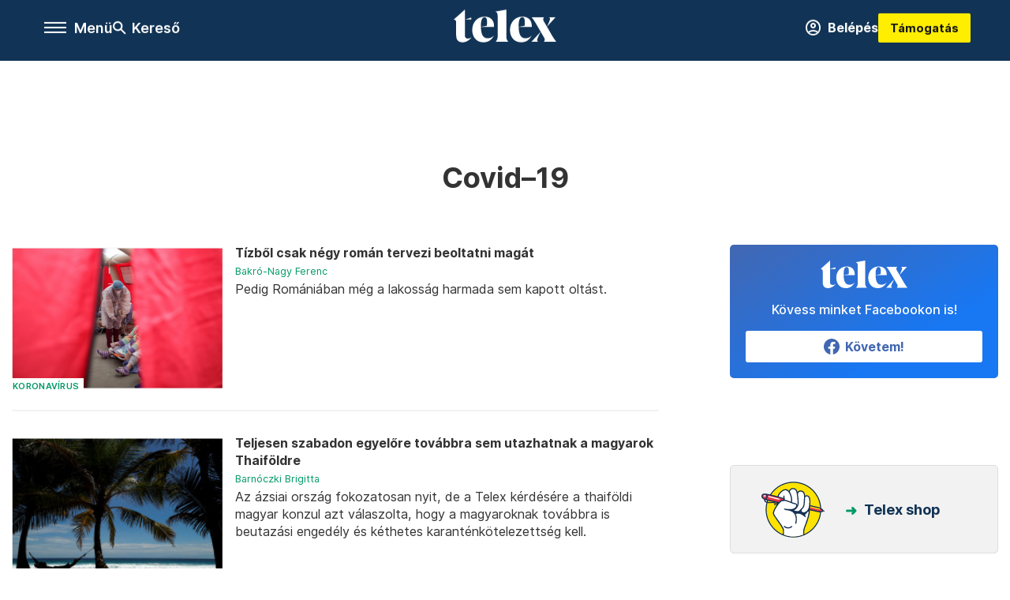

--- FILE ---
content_type: text/html;charset=utf-8
request_url: https://telex.hu/cimke/covid-19?oldal=24
body_size: 19610
content:
<!DOCTYPE html><html  lang="hu" xmlns="http://www.w3.org/1999/xhtml" class="main main--t--d" style="" xml:lang="hu" prefix="og: http://ogp.me/ns#"><head><meta charset="utf-8"><meta name="viewport" content="width=device-width, initial-scale=1"><title>Telex: Covid–19</title><script src="https://securepubads.g.doubleclick.net/tag/js/gpt.js" async crossorigin="anonymous"></script><script src="https://cdn.performax.cz/acc/loader.js?aab=loader" body async data-web="telex.hu" data-hash="1f61a5e2875b3f7a6001d6137ecdab7e"></script><link rel="stylesheet" href="/_nuxt/entry.6fdBkfQc.css" crossorigin><link rel="stylesheet" href="/_nuxt/default.iPeyM4yZ.css" crossorigin><link rel="stylesheet" href="/_nuxt/TaxMsg.Dw2lhRwy.css" crossorigin><link rel="stylesheet" href="/_nuxt/FacebookVideoEmbed.zFTq-dHr.css" crossorigin><link href="https://www.googletagmanager.com/gtm.js?id=GTM-NQ9T4QR" rel="preload" crossorigin="anonymous" referrerpolicy="no-referrer" fetchpriority="low" as="script"><link rel="modulepreload" as="script" crossorigin href="/_nuxt/DqAaRpjZ.js"><link rel="modulepreload" as="script" crossorigin href="/_nuxt/CW-4i1Ff.js"><link rel="modulepreload" as="script" crossorigin href="/_nuxt/BZh-rW5Q.js"><link rel="modulepreload" as="script" crossorigin href="/_nuxt/CPynC1tw.js"><link rel="modulepreload" as="script" crossorigin href="/_nuxt/fDqu7hai.js"><link rel="modulepreload" as="script" crossorigin href="/_nuxt/BDdi4X3e.js"><link rel="modulepreload" as="script" crossorigin href="/_nuxt/DxEK8USN.js"><link rel="modulepreload" as="script" crossorigin href="/_nuxt/Dn0a_G35.js"><link rel="modulepreload" as="script" crossorigin href="/_nuxt/DirKVdsP.js"><link rel="modulepreload" as="script" crossorigin href="/_nuxt/9XFtN37d.js"><link rel="modulepreload" as="script" crossorigin href="/_nuxt/BN4iInbp.js"><link rel="preload" as="fetch" fetchpriority="low" crossorigin="anonymous" href="/_nuxt/builds/meta/f46c7975-47a1-48e5-9b0e-fb3f772b9735.json"><link rel="icon" type="image/x-icon" href="/favicon.ico"><link rel="canonical" href="https://telex.hu/cimke/covid-19"><meta property="og:site_name" content="telex"><meta name="facebook-domain-verification" content="z21ykhonau2grf12jzdtendo24jb64"><meta name="description" content="Covid–19"><meta name="og:description" content="Covid–19"><script type="module" src="/_nuxt/DqAaRpjZ.js" crossorigin></script><script>"use strict";(()=>{const t=window,e=document.documentElement,c=["dark","light"],n=getStorageValue("localStorage","nuxt-color-mode")||"system";let i=n==="system"?u():n;const r=e.getAttribute("data-color-mode-forced");r&&(i=r),l(i),t["__NUXT_COLOR_MODE__"]={preference:n,value:i,getColorScheme:u,addColorScheme:l,removeColorScheme:d};function l(o){const s="main--"+o+"",a="";e.classList?e.classList.add(s):e.className+=" "+s,a&&e.setAttribute("data-"+a,o)}function d(o){const s="main--"+o+"",a="";e.classList?e.classList.remove(s):e.className=e.className.replace(new RegExp(s,"g"),""),a&&e.removeAttribute("data-"+a)}function f(o){return t.matchMedia("(prefers-color-scheme"+o+")")}function u(){if(t.matchMedia&&f("").media!=="not all"){for(const o of c)if(f(":"+o).matches)return o}return"light"}})();function getStorageValue(t,e){switch(t){case"localStorage":return window.localStorage.getItem(e);case"sessionStorage":return window.sessionStorage.getItem(e);case"cookie":return getCookie(e);default:return null}}function getCookie(t){const c=("; "+window.document.cookie).split("; "+t+"=");if(c.length===2)return c.pop()?.split(";").shift()}</script></head><body><div id="__nuxt"><div><!--[--><!--[--><!----><!----><!----><!----><!--]--><div><div id="fb-root"></div><div><!----><!----></div><div><div><!----><!----><!----><!----></div><!----><div data-v-e5b51265><div class="navigation" data-v-e5b51265><!----><div class="navigation--domain" data-v-e5b51265><!----><div class="navigation--domain__list" data-v-e5b51265><!--[--><!--[--><a href="/" class="navigation--domain__list__item navigation--domain__list__item--active" data-v-e5b51265>Telex</a><!--]--><!--[--><a href="/after" class="navigation--domain__list__item" data-v-e5b51265>After</a><!--]--><!--[--><a href="/g7" class="navigation--domain__list__item" data-v-e5b51265>G7</a><!--]--><!--[--><a href="/karakter" class="navigation--domain__list__item" data-v-e5b51265>Karakter</a><!--]--><!--[--><a href="/tamogatas" class="navigation--domain__list__item" data-v-e5b51265>Támogatás</a><!--]--><!--[--><a href="https://shop.telex.hu" target="_blank" class="navigation--domain__list__item" data-v-e5b51265>Shop</a><!--]--><!--]--></div><!----></div><div class="navigation--options" data-v-e5b51265><div class="navigation--options__group" data-v-e5b51265><div id="burger" class="navigation__labels navigation__mobile" data-v-e5b51265><!--[--><button class="burger-button" type="button" title="Menu"><span class="hidden"></span><span class="burger-bar burger-bar--1"></span><span class="burger-bar burger-bar--2"></span><span class="burger-bar burger-bar--3"></span></button><p>Menü</p><!--]--></div><div class="navigation__labels" data-v-e5b51265><svg height="100%" viewBox="0 0 24 24" class="search" width="0" data-v-e5b51265><path fill-rule="evenodd" d="M11.793 13.553c-1.221.869-2.714 1.38-4.327 1.38A7.47 7.47 0 0 1 0 7.467 7.47 7.47 0 0 1 7.467 0a7.47 7.47 0 0 1 7.467 7.467c0 1.613-.511 3.106-1.38 4.326L20 18.24 18.24 20l-6.447-6.447zm.651-6.086a4.98 4.98 0 0 1-4.978 4.978 4.98 4.98 0 0 1-4.978-4.978 4.98 4.98 0 0 1 4.978-4.978 4.98 4.98 0 0 1 4.978 4.978z" data-v-e5b51265></path></svg><p class="search__label" data-v-e5b51265> Kereső </p></div></div><a href="/" class="" data-v-e5b51265><div class="navigation__logo" data-v-e5b51265><svg viewBox="0 0 160 51" fill-rule="evenodd" stroke-linejoin="round" stroke-miterlimit="2" width="0"><path d="M68.503 42.525V9.939c0-4.677-1.252-5.991-3.759-6.868L82.063.002v42.523c0 4.677 3.243 7.599 3.243 7.599H65.26s3.243-2.922 3.243-7.599zm-51.11-27.033h10.029l-.006-3.109-10.023 3.109zm4.569 29.662c-2.875 0-4.569-1.607-4.569-5.113V0L0 15.488c2.117 0 3.831 1.702 3.831 3.798V39.89c0 8.182 3.831 11.106 10.244 11.106 5.011 0 10.391-3.215 13.929-7.891 0 .006-2.46 2.049-6.043 2.049zm40.947-18.265c.442-9.499-4.717-15.928-14.592-15.928-11.94 0-19.456 9.352-19.456 20.751C28.861 41.794 34.536 51 46.475 51c8.623 0 13.192-4.896 16.435-10.74 0 0-3.33 4.456-9.949 4.456-7.59 0-10.317-6.575-10.54-17.827V25.72c0-6.503.81-13.735 5.601-13.735 4.127 0 4.348 4.86 3.685 13.261l-9.286 1.643h20.489zm58.876 0c.442-9.499-4.717-15.928-14.592-15.928-11.94 0-19.456 9.352-19.456 20.751C87.736 41.794 93.412 51 105.35 51c8.623 0 13.192-4.896 16.435-10.74 0 0-3.33 4.456-9.949 4.456-7.59 0-10.317-6.575-10.54-17.827V25.72c0-6.503.81-13.735 5.601-13.735 4.127 0 4.348 4.86 3.685 13.261l-9.286 1.643h20.489zM160 50.124h-19.456s2.58-2.703.884-5.699l-5.748-9.863s-5.527 10.375-5.527 12.859c0 2.703 1.989 2.703 1.989 2.703h-10.907l14.446-15.562-7.811-13.445c-2.654-4.603-6.339-9.28-6.339-9.28h19.456s-2.58 2.703-.884 5.699l5.306 9.061s4.79-9.571 4.79-12.056c0-2.703-1.989-2.703-1.989-2.703h10.761l-13.561 14.759 8.253 14.247c2.652 4.603 6.339 9.28 6.339 9.28z" fill-rule="nonzero" /></svg></div></a><div class="navigation--options__group" data-v-e5b51265><!--[--><a href="https://telex.hu/tamogatas/profil" class="btn profile__btn" data-v-e5b51265><i class="mdi mdi-account-circle-outline" data-v-e5b51265></i> Belépés </a><!--]--><a href="/tamogatas" class="navigation__button" data-v-e5b51265> Támogatás </a></div></div><!----></div><div class="sidebar-container" data-v-e5b51265><div id="sidebar" class="sidebar" data-v-e5b51265><!----><!----></div></div></div><span></span><main class="main-container"><div class="sub-container list-container"><!----><!----><!----><!--[--><!--[--><!----><!----><!----><!--]--><div class="list cimke-covid-19 list--tag list--tag--covid-19"><div class="list__page"><div><!--[--><!--[--><!--[--><div class="list__header"><div class="list__header__group"><div class="sub-brand-list-container"><div class="list__header__group__title"><!----><p>Covid–19</p></div><span></span></div><span></span></div><!----></div><!--]--><!--]--><!--[--><!--[--><div class="list__content"><div class="list__main"><!----><div><!--[--><!--[--><!--[--><div><div class="list__group"><!--[--><!--[--><div class="list__item list__item--koronavirus list__item--telex--koronavirus article" lang="hu"><div class="list__item__img"><div class="list__item__image__frame"><div class="img_info"><a href="/koronavirus/2021/10/14/koronavirus-romania-szerbia-ukrajna" class=""><!----></a><a href="/rovat/koronavirus" class="img_tag"><div class="tag tag--basic">Koronavírus</div></a></div><a href="/koronavirus/2021/10/14/koronavirus-romania-szerbia-ukrajna" class="list__item__image"><picture><!--[--><source srcset="https://assets.telex.hu/images/20211014/1634212868-temp-jocPMb_cikktorzs:xs@2x.jpg 2x, https://assets.telex.hu/images/20211014/1634212868-temp-jocPMb_cikktorzs:xs@3x.jpg 3x, https://assets.telex.hu/images/20211014/1634212868-temp-jocPMb_cikktorzs:xs@4x.jpg 4x, https://assets.telex.hu/images/20211014/1634212868-temp-jocPMb_cikktorzs:xs@1.25x.jpg 1.25x" media="(max-width: 375px)"><source srcset="https://assets.telex.hu/images/20211014/1634212868-temp-jocPMb_cikktorzs:s@2x.jpg 2x, https://assets.telex.hu/images/20211014/1634212868-temp-jocPMb_cikktorzs:s@3x.jpg 3x, https://assets.telex.hu/images/20211014/1634212868-temp-jocPMb_cikktorzs:s@4x.jpg 4x, https://assets.telex.hu/images/20211014/1634212868-temp-jocPMb_cikktorzs:s@1.25x.jpg 1.25x" media="(max-width: 500px)"><source srcset="https://assets.telex.hu/images/20211014/1634212868-temp-jocPMb_cikktorzs:m@2x.jpg 2x, https://assets.telex.hu/images/20211014/1634212868-temp-jocPMb_cikktorzs:m@3x.jpg 3x, https://assets.telex.hu/images/20211014/1634212868-temp-jocPMb_cikktorzs:m@4x.jpg 4x, https://assets.telex.hu/images/20211014/1634212868-temp-jocPMb_cikktorzs:m@1.25x.jpg 1.25x" media="(max-width: 768px)"><source srcset="https://assets.telex.hu/images/20211014/1634212868-temp-jocPMb_cikktorzs:l@2x.jpg 2x, https://assets.telex.hu/images/20211014/1634212868-temp-jocPMb_cikktorzs:l@3x.jpg 3x, https://assets.telex.hu/images/20211014/1634212868-temp-jocPMb_cikktorzs:l@4x.jpg 4x, https://assets.telex.hu/images/20211014/1634212868-temp-jocPMb_cikktorzs:l@1.25x.jpg 1.25x" media="(max-width: 1200px)"><!--]--><img src="https://assets.telex.hu/images/20211014/1634212868-temp-jocPMb_cikktorzs:xl.jpg" srcset="https://assets.telex.hu/images/20211014/1634212868-temp-jocPMb_cikktorzs:xl@2x.jpg 2x, https://assets.telex.hu/images/20211014/1634212868-temp-jocPMb_cikktorzs:xl@3x.jpg 3x, https://assets.telex.hu/images/20211014/1634212868-temp-jocPMb_cikktorzs:xl@4x.jpg 4x, https://assets.telex.hu/images/20211014/1634212868-temp-jocPMb_cikktorzs:xl@1.25x.jpg 1.25x" loading="lazy" alt="Tízből csak négy román tervezi beoltatni magát" class="placeholder_"></picture></a></div></div><div class="list__item__info"><a href="/koronavirus/2021/10/14/koronavirus-romania-szerbia-ukrajna" class="list__item__title"><!----><div class="hasHighlight" title><div><div>Tízből csak négy román tervezi beoltatni magát</div></div></div></a><!----><div class="article_date"><span></span><em><!--[--><!--[--><!----><a href="/szerzo/bakro-nagy-ferenc" class="">Bakró-Nagy Ferenc</a><!--]--><!--]--></em></div><div class="list__item__lead hasHighlight" title=""><div><div>Pedig Romániában még a lakosság harmada sem kapott oltást.</div></div></div><!----></div></div><!----><!----><!--]--><!--[--><div class="list__item list__item--kulfold list__item--telex--kulfold article" lang="hu"><div class="list__item__img"><div class="list__item__image__frame"><div class="img_info"><a href="/kulfold/2021/10/14/utazas-koronavirus-jarvany-covid-19-pcr-teszt-thaifold" class=""><!----></a><a href="/rovat/kulfold" class="img_tag"><div class="tag tag--basic">Külföld</div></a></div><a href="/kulfold/2021/10/14/utazas-koronavirus-jarvany-covid-19-pcr-teszt-thaifold" class="list__item__image"><picture><!--[--><source srcset="https://assets.telex.hu/images/20211014/1634207182-temp-EkhGpb_recommender:xs@2x.jpg 2x, https://assets.telex.hu/images/20211014/1634207182-temp-EkhGpb_recommender:xs@3x.jpg 3x, https://assets.telex.hu/images/20211014/1634207182-temp-EkhGpb_recommender:xs@4x.jpg 4x, https://assets.telex.hu/images/20211014/1634207182-temp-EkhGpb_recommender:xs@1.25x.jpg 1.25x" media="(max-width: 375px)"><source srcset="https://assets.telex.hu/images/20211014/1634207182-temp-EkhGpb_recommender:s@2x.jpg 2x, https://assets.telex.hu/images/20211014/1634207182-temp-EkhGpb_recommender:s@3x.jpg 3x, https://assets.telex.hu/images/20211014/1634207182-temp-EkhGpb_recommender:s@4x.jpg 4x, https://assets.telex.hu/images/20211014/1634207182-temp-EkhGpb_recommender:s@1.25x.jpg 1.25x" media="(max-width: 500px)"><source srcset="https://assets.telex.hu/images/20211014/1634207182-temp-EkhGpb_recommender:m@2x.jpg 2x, https://assets.telex.hu/images/20211014/1634207182-temp-EkhGpb_recommender:m@3x.jpg 3x, https://assets.telex.hu/images/20211014/1634207182-temp-EkhGpb_recommender:m@4x.jpg 4x, https://assets.telex.hu/images/20211014/1634207182-temp-EkhGpb_recommender:m@1.25x.jpg 1.25x" media="(max-width: 768px)"><source srcset="https://assets.telex.hu/images/20211014/1634207182-temp-EkhGpb_recommender:l@2x.jpg 2x, https://assets.telex.hu/images/20211014/1634207182-temp-EkhGpb_recommender:l@3x.jpg 3x, https://assets.telex.hu/images/20211014/1634207182-temp-EkhGpb_recommender:l@4x.jpg 4x, https://assets.telex.hu/images/20211014/1634207182-temp-EkhGpb_recommender:l@1.25x.jpg 1.25x" media="(max-width: 1200px)"><!--]--><img src="https://assets.telex.hu/images/20211014/1634207182-temp-EkhGpb_recommender:xl.jpg" srcset="https://assets.telex.hu/images/20211014/1634207182-temp-EkhGpb_recommender:xl@2x.jpg 2x, https://assets.telex.hu/images/20211014/1634207182-temp-EkhGpb_recommender:xl@3x.jpg 3x, https://assets.telex.hu/images/20211014/1634207182-temp-EkhGpb_recommender:xl@4x.jpg 4x, https://assets.telex.hu/images/20211014/1634207182-temp-EkhGpb_recommender:xl@1.25x.jpg 1.25x" loading="lazy" alt="Teljesen szabadon egyelőre továbbra sem utazhatnak a magyarok Thaiföldre" class="placeholder_"></picture></a></div></div><div class="list__item__info"><a href="/kulfold/2021/10/14/utazas-koronavirus-jarvany-covid-19-pcr-teszt-thaifold" class="list__item__title"><!----><div class="hasHighlight" title><div><div>Teljesen szabadon egyelőre továbbra sem utazhatnak a magyarok Thaiföldre</div></div></div></a><!----><div class="article_date"><span></span><em><!--[--><!--[--><!----><a href="/szerzo/barnoczki-brigitta" class="">Barnóczki Brigitta</a><!--]--><!--]--></em></div><div class="list__item__lead hasHighlight" title=""><div><div>Az ázsiai ország fokozatosan nyit, de a Telex kérdésére a thaiföldi magyar konzul azt válaszolta, hogy a magyaroknak továbbra is beutazási engedély és kéthetes karanténkötelezettség kell.</div></div></div><!----></div></div><!----><!----><!--]--><!--[--><div class="list__item list__item--koronavirus list__item--telex--koronavirus article" lang="hu"><div class="list__item__img"><div class="list__item__image__frame"><div class="img_info"><a href="/koronavirus/2021/10/11/a-tudomanyos-akademia-elnoksege-azt-keri-viseljunk-maszkot-zart-terben-tomegkozlekedesen" class=""><!----></a><a href="/rovat/koronavirus" class="img_tag"><div class="tag tag--basic">Koronavírus</div></a></div><a href="/koronavirus/2021/10/11/a-tudomanyos-akademia-elnoksege-azt-keri-viseljunk-maszkot-zart-terben-tomegkozlekedesen" class="list__item__image"><picture><!--[--><source srcset="https://assets.telex.hu/images/20211011/1633935643-temp-IOpEAg_recommender:xs@2x.jpg 2x, https://assets.telex.hu/images/20211011/1633935643-temp-IOpEAg_recommender:xs@3x.jpg 3x, https://assets.telex.hu/images/20211011/1633935643-temp-IOpEAg_recommender:xs@4x.jpg 4x, https://assets.telex.hu/images/20211011/1633935643-temp-IOpEAg_recommender:xs@1.25x.jpg 1.25x" media="(max-width: 375px)"><source srcset="https://assets.telex.hu/images/20211011/1633935643-temp-IOpEAg_recommender:s@2x.jpg 2x, https://assets.telex.hu/images/20211011/1633935643-temp-IOpEAg_recommender:s@3x.jpg 3x, https://assets.telex.hu/images/20211011/1633935643-temp-IOpEAg_recommender:s@4x.jpg 4x, https://assets.telex.hu/images/20211011/1633935643-temp-IOpEAg_recommender:s@1.25x.jpg 1.25x" media="(max-width: 500px)"><source srcset="https://assets.telex.hu/images/20211011/1633935643-temp-IOpEAg_recommender:m@2x.jpg 2x, https://assets.telex.hu/images/20211011/1633935643-temp-IOpEAg_recommender:m@3x.jpg 3x, https://assets.telex.hu/images/20211011/1633935643-temp-IOpEAg_recommender:m@4x.jpg 4x, https://assets.telex.hu/images/20211011/1633935643-temp-IOpEAg_recommender:m@1.25x.jpg 1.25x" media="(max-width: 768px)"><source srcset="https://assets.telex.hu/images/20211011/1633935643-temp-IOpEAg_recommender:l@2x.jpg 2x, https://assets.telex.hu/images/20211011/1633935643-temp-IOpEAg_recommender:l@3x.jpg 3x, https://assets.telex.hu/images/20211011/1633935643-temp-IOpEAg_recommender:l@4x.jpg 4x, https://assets.telex.hu/images/20211011/1633935643-temp-IOpEAg_recommender:l@1.25x.jpg 1.25x" media="(max-width: 1200px)"><!--]--><img src="https://assets.telex.hu/images/20211011/1633935643-temp-IOpEAg_recommender:xl.jpg" srcset="https://assets.telex.hu/images/20211011/1633935643-temp-IOpEAg_recommender:xl@2x.jpg 2x, https://assets.telex.hu/images/20211011/1633935643-temp-IOpEAg_recommender:xl@3x.jpg 3x, https://assets.telex.hu/images/20211011/1633935643-temp-IOpEAg_recommender:xl@4x.jpg 4x, https://assets.telex.hu/images/20211011/1633935643-temp-IOpEAg_recommender:xl@1.25x.jpg 1.25x" loading="lazy" alt="A Tudományos Akadémia elnöksége azt kéri, viseljünk maszkot zárt térben, tömegközlekedésen" class="placeholder_"></picture></a></div></div><div class="list__item__info"><a href="/koronavirus/2021/10/11/a-tudomanyos-akademia-elnoksege-azt-keri-viseljunk-maszkot-zart-terben-tomegkozlekedesen" class="list__item__title"><!----><div class="hasHighlight" title><div><div>A Tudományos Akadémia elnöksége azt kéri, viseljünk maszkot zárt térben, tömegközlekedésen</div></div></div></a><!----><div class="article_date"><span></span><em><!--[--><!--[--><!----><a href="/szerzo/nemet-tamas" class="">Német Tamás</a><!--]--><!--]--></em></div><div class="list__item__lead hasHighlight" title=""><div><div>Jelen helyzetben mindannyiunk kötelessége az oltásoktól elzárkózó emberek meggyőzése – írják.</div></div></div><!----></div></div><!----><!----><!--]--><!--[--><div class="list__item list__item--koronavirus list__item--telex--koronavirus article list__item--highlight" lang="hu"><div class="list__item__img"><div class="list__item__image__frame"><div class="img_info"><a href="/koronavirus/2021/10/08/romania-koronavirus-betegek-magyarorszag-korhaz-szallitanak" class=""><!----></a><a href="/rovat/koronavirus" class="img_tag"><div class="tag tag--basic">Koronavírus</div></a></div><a href="/koronavirus/2021/10/08/romania-koronavirus-betegek-magyarorszag-korhaz-szallitanak" class="list__item__image"><picture><!--[--><source srcset="https://assets.telex.hu/images/20211008/1633712902-temp-BeFDMb_cikktorzs:xs@2x.jpg 2x, https://assets.telex.hu/images/20211008/1633712902-temp-BeFDMb_cikktorzs:xs@3x.jpg 3x, https://assets.telex.hu/images/20211008/1633712902-temp-BeFDMb_cikktorzs:xs@4x.jpg 4x, https://assets.telex.hu/images/20211008/1633712902-temp-BeFDMb_cikktorzs:xs@1.25x.jpg 1.25x" media="(max-width: 375px)"><source srcset="https://assets.telex.hu/images/20211008/1633712902-temp-BeFDMb_cikktorzs:s@2x.jpg 2x, https://assets.telex.hu/images/20211008/1633712902-temp-BeFDMb_cikktorzs:s@3x.jpg 3x, https://assets.telex.hu/images/20211008/1633712902-temp-BeFDMb_cikktorzs:s@4x.jpg 4x, https://assets.telex.hu/images/20211008/1633712902-temp-BeFDMb_cikktorzs:s@1.25x.jpg 1.25x" media="(max-width: 500px)"><source srcset="https://assets.telex.hu/images/20211008/1633712902-temp-BeFDMb_cikktorzs:m@2x.jpg 2x, https://assets.telex.hu/images/20211008/1633712902-temp-BeFDMb_cikktorzs:m@3x.jpg 3x, https://assets.telex.hu/images/20211008/1633712902-temp-BeFDMb_cikktorzs:m@4x.jpg 4x, https://assets.telex.hu/images/20211008/1633712902-temp-BeFDMb_cikktorzs:m@1.25x.jpg 1.25x" media="(max-width: 768px)"><source srcset="https://assets.telex.hu/images/20211008/1633712902-temp-BeFDMb_cikktorzs:l@2x.jpg 2x, https://assets.telex.hu/images/20211008/1633712902-temp-BeFDMb_cikktorzs:l@3x.jpg 3x, https://assets.telex.hu/images/20211008/1633712902-temp-BeFDMb_cikktorzs:l@4x.jpg 4x, https://assets.telex.hu/images/20211008/1633712902-temp-BeFDMb_cikktorzs:l@1.25x.jpg 1.25x" media="(max-width: 1200px)"><!--]--><img src="https://assets.telex.hu/images/20211008/1633712902-temp-BeFDMb_cikktorzs:xl.jpg" srcset="https://assets.telex.hu/images/20211008/1633712902-temp-BeFDMb_cikktorzs:xl@2x.jpg 2x, https://assets.telex.hu/images/20211008/1633712902-temp-BeFDMb_cikktorzs:xl@3x.jpg 3x, https://assets.telex.hu/images/20211008/1633712902-temp-BeFDMb_cikktorzs:xl@4x.jpg 4x, https://assets.telex.hu/images/20211008/1633712902-temp-BeFDMb_cikktorzs:xl@1.25x.jpg 1.25x" loading="lazy" alt="Súlyos koronavírus-betegeket szállítanának Romániából magyar kórházakba" class="placeholder_"></picture></a></div></div><div class="list__item__info"><a href="/koronavirus/2021/10/08/romania-koronavirus-betegek-magyarorszag-korhaz-szallitanak" class="list__item__title"><!----><div class="hasHighlight" title><div><div>Súlyos koronavírus-betegeket szállítanának Romániából magyar kórházakba</div></div></div></a><!----><div class="article_date"><span></span><em><!--[--><!--[--><!----><a href="/szerzo/bakro-nagy-ferenc" class="">Bakró-Nagy Ferenc</a><!--]--><!--]--></em></div><div class="list__item__lead hasHighlight" title=""><div><div>A román kórházak tele vannak, a határ menti megyékből küldenének betegeket mentőautóval.</div></div></div><!----></div></div><!----><!----><!--]--><!--[--><div class="list__item list__item--koronavirus list__item--telex--koronavirus article" lang="hu"><div class="list__item__img"><div class="list__item__image__frame"><div class="img_info"><a href="/koronavirus/2021/10/07/covid-19-szovodmeny-szivelegtelenseg-verrog-egy-evvel-fertozes-utan-is-nem-sulyos-allapot-tanulmany" class=""><!----></a><a href="/rovat/koronavirus" class="img_tag"><div class="tag tag--basic">Koronavírus</div></a></div><a href="/koronavirus/2021/10/07/covid-19-szovodmeny-szivelegtelenseg-verrog-egy-evvel-fertozes-utan-is-nem-sulyos-allapot-tanulmany" class="list__item__image"><picture><!--[--><source srcset="https://assets.telex.hu/images/20211007/1633614702-temp-AKapKH_recommender:xs@2x.jpg 2x, https://assets.telex.hu/images/20211007/1633614702-temp-AKapKH_recommender:xs@3x.jpg 3x, https://assets.telex.hu/images/20211007/1633614702-temp-AKapKH_recommender:xs@4x.jpg 4x, https://assets.telex.hu/images/20211007/1633614702-temp-AKapKH_recommender:xs@1.25x.jpg 1.25x" media="(max-width: 375px)"><source srcset="https://assets.telex.hu/images/20211007/1633614702-temp-AKapKH_recommender:s@2x.jpg 2x, https://assets.telex.hu/images/20211007/1633614702-temp-AKapKH_recommender:s@3x.jpg 3x, https://assets.telex.hu/images/20211007/1633614702-temp-AKapKH_recommender:s@4x.jpg 4x, https://assets.telex.hu/images/20211007/1633614702-temp-AKapKH_recommender:s@1.25x.jpg 1.25x" media="(max-width: 500px)"><source srcset="https://assets.telex.hu/images/20211007/1633614702-temp-AKapKH_recommender:m@2x.jpg 2x, https://assets.telex.hu/images/20211007/1633614702-temp-AKapKH_recommender:m@3x.jpg 3x, https://assets.telex.hu/images/20211007/1633614702-temp-AKapKH_recommender:m@4x.jpg 4x, https://assets.telex.hu/images/20211007/1633614702-temp-AKapKH_recommender:m@1.25x.jpg 1.25x" media="(max-width: 768px)"><source srcset="https://assets.telex.hu/images/20211007/1633614702-temp-AKapKH_recommender:l@2x.jpg 2x, https://assets.telex.hu/images/20211007/1633614702-temp-AKapKH_recommender:l@3x.jpg 3x, https://assets.telex.hu/images/20211007/1633614702-temp-AKapKH_recommender:l@4x.jpg 4x, https://assets.telex.hu/images/20211007/1633614702-temp-AKapKH_recommender:l@1.25x.jpg 1.25x" media="(max-width: 1200px)"><!--]--><img src="https://assets.telex.hu/images/20211007/1633614702-temp-AKapKH_recommender:xl.jpg" srcset="https://assets.telex.hu/images/20211007/1633614702-temp-AKapKH_recommender:xl@2x.jpg 2x, https://assets.telex.hu/images/20211007/1633614702-temp-AKapKH_recommender:xl@3x.jpg 3x, https://assets.telex.hu/images/20211007/1633614702-temp-AKapKH_recommender:xl@4x.jpg 4x, https://assets.telex.hu/images/20211007/1633614702-temp-AKapKH_recommender:xl@1.25x.jpg 1.25x" loading="lazy" alt="A koronavírus-fertőzés után egy évig szívbetegségekkel és vérrögökkel számolhatnak a nem súlyos állapotú betegek is" class="placeholder_"></picture></a></div></div><div class="list__item__info"><a href="/koronavirus/2021/10/07/covid-19-szovodmeny-szivelegtelenseg-verrog-egy-evvel-fertozes-utan-is-nem-sulyos-allapot-tanulmany" class="list__item__title"><!----><div class="hasHighlight" title="A koronavírus-fertőzés után egy évig szívbetegségekkel és vérrögökkel számolhatnak a nem súlyos állapotú betegek is"><div><div>A koronavírus-fertőzés után egy évig szívbetegségekkel és vérrögökkel számolhatnak a nem súlyos...</div></div></div></a><!----><div class="article_date"><span></span><em><!--[--><!--[--><!----><a href="/szerzo/feher-janos" class="">Fehér János</a><!--]--><!--]--></em></div><div class="list__item__lead hasHighlight" title=""><div><div>Egy amerikai tanulmány szerint közel 40 százalékkal nő a szívelégtelenség kockázata a fertőzés után, tüdőembóliára pedig dupla akkora az esély.</div></div></div><!----></div></div><!----><!----><!--]--><!--[--><div class="list__item list__item--koronavirus list__item--telex--koronavirus article" lang="hu"><div class="list__item__img"><div class="list__item__image__frame"><div class="img_info"><a href="/koronavirus/2021/10/06/hosszu-covid-poszt-covid-agy-tunetek-demencia-agykutatas-vizsgalat-jelentkezes-elkh-termeszettudomanyi-kutatokozpont" class=""><!----></a><a href="/rovat/koronavirus" class="img_tag"><div class="tag tag--basic">Koronavírus</div></a></div><a href="/koronavirus/2021/10/06/hosszu-covid-poszt-covid-agy-tunetek-demencia-agykutatas-vizsgalat-jelentkezes-elkh-termeszettudomanyi-kutatokozpont" class="list__item__image"><picture><!--[--><source srcset="https://assets.telex.hu/images/20211005/1633449467-temp-ODmbNO_recommender:xs@2x.jpg 2x, https://assets.telex.hu/images/20211005/1633449467-temp-ODmbNO_recommender:xs@3x.jpg 3x, https://assets.telex.hu/images/20211005/1633449467-temp-ODmbNO_recommender:xs@4x.jpg 4x, https://assets.telex.hu/images/20211005/1633449467-temp-ODmbNO_recommender:xs@1.25x.jpg 1.25x" media="(max-width: 375px)"><source srcset="https://assets.telex.hu/images/20211005/1633449467-temp-ODmbNO_recommender:s@2x.jpg 2x, https://assets.telex.hu/images/20211005/1633449467-temp-ODmbNO_recommender:s@3x.jpg 3x, https://assets.telex.hu/images/20211005/1633449467-temp-ODmbNO_recommender:s@4x.jpg 4x, https://assets.telex.hu/images/20211005/1633449467-temp-ODmbNO_recommender:s@1.25x.jpg 1.25x" media="(max-width: 500px)"><source srcset="https://assets.telex.hu/images/20211005/1633449467-temp-ODmbNO_recommender:m@2x.jpg 2x, https://assets.telex.hu/images/20211005/1633449467-temp-ODmbNO_recommender:m@3x.jpg 3x, https://assets.telex.hu/images/20211005/1633449467-temp-ODmbNO_recommender:m@4x.jpg 4x, https://assets.telex.hu/images/20211005/1633449467-temp-ODmbNO_recommender:m@1.25x.jpg 1.25x" media="(max-width: 768px)"><source srcset="https://assets.telex.hu/images/20211005/1633449467-temp-ODmbNO_recommender:l@2x.jpg 2x, https://assets.telex.hu/images/20211005/1633449467-temp-ODmbNO_recommender:l@3x.jpg 3x, https://assets.telex.hu/images/20211005/1633449467-temp-ODmbNO_recommender:l@4x.jpg 4x, https://assets.telex.hu/images/20211005/1633449467-temp-ODmbNO_recommender:l@1.25x.jpg 1.25x" media="(max-width: 1200px)"><!--]--><img src="https://assets.telex.hu/images/20211005/1633449467-temp-ODmbNO_recommender:xl.jpg" srcset="https://assets.telex.hu/images/20211005/1633449467-temp-ODmbNO_recommender:xl@2x.jpg 2x, https://assets.telex.hu/images/20211005/1633449467-temp-ODmbNO_recommender:xl@3x.jpg 3x, https://assets.telex.hu/images/20211005/1633449467-temp-ODmbNO_recommender:xl@4x.jpg 4x, https://assets.telex.hu/images/20211005/1633449467-temp-ODmbNO_recommender:xl@1.25x.jpg 1.25x" loading="lazy" alt="Átesett a Covidon? Segítsen felmérni, hogyan hat a betegség az agy öregedésére!" class="placeholder_"></picture></a></div></div><div class="list__item__info"><a href="/koronavirus/2021/10/06/hosszu-covid-poszt-covid-agy-tunetek-demencia-agykutatas-vizsgalat-jelentkezes-elkh-termeszettudomanyi-kutatokozpont" class="list__item__title"><!----><div class="hasHighlight" title><div><div>Átesett a Covidon? Segítsen felmérni, hogyan hat a betegség az agy öregedésére!</div></div></div></a><!----><div class="article_date"><span></span><em><!--[--><!--[--><!----><a href="/szerzo/bolcso-daniel" class="">Bolcsó Dániel</a><!--]--><!--]--></em></div><div class="list__item__lead hasHighlight" title=""><div><div>18 és 75 év között bárki jelentkezhet a Természettudományi Kutatóközpont vizsgálatára.</div></div></div><!----></div></div><!----><!----><!--]--><!--[--><div class="list__item list__item--koronavirus list__item--telex--koronavirus article" lang="hu"><div class="list__item__img"><div class="list__item__image__frame"><div class="img_info"><a href="/koronavirus/2021/10/05/koronavirus-ujrafertozodes-immunitas-kutatas-usa-yale-egyetem" class=""><!----></a><a href="/rovat/koronavirus" class="img_tag"><div class="tag tag--basic">Koronavírus</div></a></div><a href="/koronavirus/2021/10/05/koronavirus-ujrafertozodes-immunitas-kutatas-usa-yale-egyetem" class="list__item__image"><picture><!--[--><source srcset="https://assets.telex.hu/images/20211005/1633431805-temp-dlJbna_recommender:xs@2x.jpg 2x, https://assets.telex.hu/images/20211005/1633431805-temp-dlJbna_recommender:xs@3x.jpg 3x, https://assets.telex.hu/images/20211005/1633431805-temp-dlJbna_recommender:xs@4x.jpg 4x, https://assets.telex.hu/images/20211005/1633431805-temp-dlJbna_recommender:xs@1.25x.jpg 1.25x" media="(max-width: 375px)"><source srcset="https://assets.telex.hu/images/20211005/1633431805-temp-dlJbna_recommender:s@2x.jpg 2x, https://assets.telex.hu/images/20211005/1633431805-temp-dlJbna_recommender:s@3x.jpg 3x, https://assets.telex.hu/images/20211005/1633431805-temp-dlJbna_recommender:s@4x.jpg 4x, https://assets.telex.hu/images/20211005/1633431805-temp-dlJbna_recommender:s@1.25x.jpg 1.25x" media="(max-width: 500px)"><source srcset="https://assets.telex.hu/images/20211005/1633431805-temp-dlJbna_recommender:m@2x.jpg 2x, https://assets.telex.hu/images/20211005/1633431805-temp-dlJbna_recommender:m@3x.jpg 3x, https://assets.telex.hu/images/20211005/1633431805-temp-dlJbna_recommender:m@4x.jpg 4x, https://assets.telex.hu/images/20211005/1633431805-temp-dlJbna_recommender:m@1.25x.jpg 1.25x" media="(max-width: 768px)"><source srcset="https://assets.telex.hu/images/20211005/1633431805-temp-dlJbna_recommender:l@2x.jpg 2x, https://assets.telex.hu/images/20211005/1633431805-temp-dlJbna_recommender:l@3x.jpg 3x, https://assets.telex.hu/images/20211005/1633431805-temp-dlJbna_recommender:l@4x.jpg 4x, https://assets.telex.hu/images/20211005/1633431805-temp-dlJbna_recommender:l@1.25x.jpg 1.25x" media="(max-width: 1200px)"><!--]--><img src="https://assets.telex.hu/images/20211005/1633431805-temp-dlJbna_recommender:xl.jpg" srcset="https://assets.telex.hu/images/20211005/1633431805-temp-dlJbna_recommender:xl@2x.jpg 2x, https://assets.telex.hu/images/20211005/1633431805-temp-dlJbna_recommender:xl@3x.jpg 3x, https://assets.telex.hu/images/20211005/1633431805-temp-dlJbna_recommender:xl@4x.jpg 4x, https://assets.telex.hu/images/20211005/1633431805-temp-dlJbna_recommender:xl@1.25x.jpg 1.25x" loading="lazy" alt="Három hónapnál nem tart tovább a koronavírus-fertőzésen átesettek immunitása" class="placeholder_"></picture></a></div></div><div class="list__item__info"><a href="/koronavirus/2021/10/05/koronavirus-ujrafertozodes-immunitas-kutatas-usa-yale-egyetem" class="list__item__title"><!----><div class="hasHighlight" title><div><div>Három hónapnál nem tart tovább a koronavírus-fertőzésen átesettek immunitása</div></div></div></a><!----><div class="article_date"><span></span><em><!--[--><!--[--><!----><a href="/szerzo/pal-tamas" class="">Pál Tamás</a><!--]--><!--]--></em></div><div class="list__item__lead hasHighlight" title=""><div><div>A Yale és az Észak-karolinai Egyetem kutatói azt vizsgálták, hogy mennyire tartós a természetes úton szerzett védelem.</div></div></div><!----></div></div><!----><!----><!--]--><!--[--><div class="list__item list__item__txt list__item--belfold list__item--telex--belfold article" lang="hu"><div class="list__item__img"><div class=""><div class="img_info"><a href="/belfold/2021/10/05/eddig-65-raszorulo-csalad-kert-covid-tamogatast-jozsefvarosban" class=""><!----></a><a href="/rovat/belfold" class="img_tag"><div class="tag tag--basic">Belföld</div></a></div><!----></div></div><div class="list__item__info"><a href="/belfold/2021/10/05/eddig-65-raszorulo-csalad-kert-covid-tamogatast-jozsefvarosban" class="list__item__title"><!----><div class="hasHighlight" title><div><div>Eddig 65 rászoruló család kért Covid-támogatást Józsefvárosban</div></div></div></a><!----><div class="article_date"><span></span><em><!--[--><!--[--><!----><a href="/szerzo/barnoczki-brigitta" class="">Barnóczki Brigitta</a><!--]--><!--]--></em></div><div class="list__item__lead hasHighlight" title=""><div><div>A Telex érdeklődésére az önkormányzat azt egyelőre nem tudta megmondani, hányan kapták kézhez a tízezer forintot.</div></div></div><!----></div></div><!----><!----><!--]--><!--[--><div class="list__item list__item--koronavirus list__item--telex--koronavirus article" lang="hu"><div class="list__item__img"><div class="list__item__image__frame"><div class="img_info"><a href="/koronavirus/2021/10/04/jarvanyugyi-adatok-magyarorszag-korhaz-fertozottek-26" class=""><!----></a><a href="/rovat/koronavirus" class="img_tag"><div class="tag tag--basic">Koronavírus</div></a></div><a href="/koronavirus/2021/10/04/jarvanyugyi-adatok-magyarorszag-korhaz-fertozottek-26" class="list__item__image"><picture><!--[--><source srcset="https://assets.telex.hu/images/20211004/1633330021-temp-fIFFLd_recommender:xs@2x.jpg 2x, https://assets.telex.hu/images/20211004/1633330021-temp-fIFFLd_recommender:xs@3x.jpg 3x, https://assets.telex.hu/images/20211004/1633330021-temp-fIFFLd_recommender:xs@4x.jpg 4x, https://assets.telex.hu/images/20211004/1633330021-temp-fIFFLd_recommender:xs@1.25x.jpg 1.25x" media="(max-width: 375px)"><source srcset="https://assets.telex.hu/images/20211004/1633330021-temp-fIFFLd_recommender:s@2x.jpg 2x, https://assets.telex.hu/images/20211004/1633330021-temp-fIFFLd_recommender:s@3x.jpg 3x, https://assets.telex.hu/images/20211004/1633330021-temp-fIFFLd_recommender:s@4x.jpg 4x, https://assets.telex.hu/images/20211004/1633330021-temp-fIFFLd_recommender:s@1.25x.jpg 1.25x" media="(max-width: 500px)"><source srcset="https://assets.telex.hu/images/20211004/1633330021-temp-fIFFLd_recommender:m@2x.jpg 2x, https://assets.telex.hu/images/20211004/1633330021-temp-fIFFLd_recommender:m@3x.jpg 3x, https://assets.telex.hu/images/20211004/1633330021-temp-fIFFLd_recommender:m@4x.jpg 4x, https://assets.telex.hu/images/20211004/1633330021-temp-fIFFLd_recommender:m@1.25x.jpg 1.25x" media="(max-width: 768px)"><source srcset="https://assets.telex.hu/images/20211004/1633330021-temp-fIFFLd_recommender:l@2x.jpg 2x, https://assets.telex.hu/images/20211004/1633330021-temp-fIFFLd_recommender:l@3x.jpg 3x, https://assets.telex.hu/images/20211004/1633330021-temp-fIFFLd_recommender:l@4x.jpg 4x, https://assets.telex.hu/images/20211004/1633330021-temp-fIFFLd_recommender:l@1.25x.jpg 1.25x" media="(max-width: 1200px)"><!--]--><img src="https://assets.telex.hu/images/20211004/1633330021-temp-fIFFLd_recommender:xl.jpg" srcset="https://assets.telex.hu/images/20211004/1633330021-temp-fIFFLd_recommender:xl@2x.jpg 2x, https://assets.telex.hu/images/20211004/1633330021-temp-fIFFLd_recommender:xl@3x.jpg 3x, https://assets.telex.hu/images/20211004/1633330021-temp-fIFFLd_recommender:xl@4x.jpg 4x, https://assets.telex.hu/images/20211004/1633330021-temp-fIFFLd_recommender:xl@1.25x.jpg 1.25x" loading="lazy" alt="Hétvégi adatok: 31-en haltak meg, majdnem 1500 fertőzöttet találtak" class="placeholder_"></picture></a></div></div><div class="list__item__info"><a href="/koronavirus/2021/10/04/jarvanyugyi-adatok-magyarorszag-korhaz-fertozottek-26" class="list__item__title"><!----><div class="hasHighlight" title><div><div>Hétvégi adatok: 31-en haltak meg, majdnem 1500 fertőzöttet találtak</div></div></div></a><!----><div class="article_date"><span></span><em><!--[--><!--[--><!----><a href="/szerzo/ivan-nagy-szilvia" class="">Iván-Nagy Szilvia</a><!--]--><!--]--></em></div><div class="list__item__lead hasHighlight" title=""><div><div>Több mint kétszer annyian vannak lélegeztetőgépen, mint egy évvel ezelőtt ilyenkor.</div></div></div><!----></div></div><!----><!----><!--]--><!--[--><div class="list__item list__item--gazdasag list__item--telex--gazdasag article" lang="hu"><div class="list__item__img"><div class="list__item__image__frame"><div class="img_info"><a href="/gazdasag/2021/09/30/nyom-nelkul-tunhet-el-a-ceg-ami-milliardokat-kaszalt-a-kormany-lelegeztetogep-beszerzesen" class=""><!----></a><a href="/rovat/gazdasag" class="img_tag"><div class="tag tag--basic">Gazdaság</div></a></div><a href="/gazdasag/2021/09/30/nyom-nelkul-tunhet-el-a-ceg-ami-milliardokat-kaszalt-a-kormany-lelegeztetogep-beszerzesen" class="list__item__image"><picture><!--[--><source srcset="https://assets.telex.hu/images/20210930/1633021718-temp-deeopN_recommender:xs@2x.jpg 2x, https://assets.telex.hu/images/20210930/1633021718-temp-deeopN_recommender:xs@3x.jpg 3x, https://assets.telex.hu/images/20210930/1633021718-temp-deeopN_recommender:xs@4x.jpg 4x, https://assets.telex.hu/images/20210930/1633021718-temp-deeopN_recommender:xs@1.25x.jpg 1.25x" media="(max-width: 375px)"><source srcset="https://assets.telex.hu/images/20210930/1633021718-temp-deeopN_recommender:s@2x.jpg 2x, https://assets.telex.hu/images/20210930/1633021718-temp-deeopN_recommender:s@3x.jpg 3x, https://assets.telex.hu/images/20210930/1633021718-temp-deeopN_recommender:s@4x.jpg 4x, https://assets.telex.hu/images/20210930/1633021718-temp-deeopN_recommender:s@1.25x.jpg 1.25x" media="(max-width: 500px)"><source srcset="https://assets.telex.hu/images/20210930/1633021718-temp-deeopN_recommender:m@2x.jpg 2x, https://assets.telex.hu/images/20210930/1633021718-temp-deeopN_recommender:m@3x.jpg 3x, https://assets.telex.hu/images/20210930/1633021718-temp-deeopN_recommender:m@4x.jpg 4x, https://assets.telex.hu/images/20210930/1633021718-temp-deeopN_recommender:m@1.25x.jpg 1.25x" media="(max-width: 768px)"><source srcset="https://assets.telex.hu/images/20210930/1633021718-temp-deeopN_recommender:l@2x.jpg 2x, https://assets.telex.hu/images/20210930/1633021718-temp-deeopN_recommender:l@3x.jpg 3x, https://assets.telex.hu/images/20210930/1633021718-temp-deeopN_recommender:l@4x.jpg 4x, https://assets.telex.hu/images/20210930/1633021718-temp-deeopN_recommender:l@1.25x.jpg 1.25x" media="(max-width: 1200px)"><!--]--><img src="https://assets.telex.hu/images/20210930/1633021718-temp-deeopN_recommender:xl.jpg" srcset="https://assets.telex.hu/images/20210930/1633021718-temp-deeopN_recommender:xl@2x.jpg 2x, https://assets.telex.hu/images/20210930/1633021718-temp-deeopN_recommender:xl@3x.jpg 3x, https://assets.telex.hu/images/20210930/1633021718-temp-deeopN_recommender:xl@4x.jpg 4x, https://assets.telex.hu/images/20210930/1633021718-temp-deeopN_recommender:xl@1.25x.jpg 1.25x" loading="lazy" alt="Nyom nélkül tűnhet el a cég, ami milliárdokat kaszált a kormány lélegeztetőgép-beszerzésén" class="placeholder_"></picture></a></div></div><div class="list__item__info"><a href="/gazdasag/2021/09/30/nyom-nelkul-tunhet-el-a-ceg-ami-milliardokat-kaszalt-a-kormany-lelegeztetogep-beszerzesen" class="list__item__title"><!----><div class="hasHighlight" title><div><div>Nyom nélkül tűnhet el a cég, ami milliárdokat kaszált a kormány lélegeztetőgép-beszerzésén</div></div></div></a><!----><div class="article_date"><span></span><em><!--[--><!--[--><!----><a href="/szerzo/csatari-flora-dora" class="">Csatári Flóra Dóra</a><!--]--><!--]--></em></div><div class="list__item__lead hasHighlight" title=""><div><div>A Fourcardinal Tanácsadó Kft. végelszámolás alatt van, jogutód nélkül szűnik meg.</div></div></div><!----></div></div><!----><!----><!--]--><!--]--><!----></div><div class="pagination"><a aria-current="page" href="/cimke/covid-19?oldal=1" class="router-link-active router-link-exact-active page page__icon"> ◄◄ </a><a aria-current="page" href="/cimke/covid-19?oldal=23" class="router-link-active router-link-exact-active page page__icon"> ◄ </a><span class="page page__more"> ... </span><!--[--><!--[--><!----><!----><!--]--><!--[--><!----><!----><!--]--><!--[--><!----><!----><!--]--><!--[--><!----><!----><!--]--><!--[--><!----><!----><!--]--><!--[--><!----><!----><!--]--><!--[--><!----><!----><!--]--><!--[--><!----><!----><!--]--><!--[--><!----><!----><!--]--><!--[--><!----><!----><!--]--><!--[--><!----><!----><!--]--><!--[--><!----><!----><!--]--><!--[--><!----><!----><!--]--><!--[--><!----><!----><!--]--><!--[--><!----><!----><!--]--><!--[--><!----><!----><!--]--><!--[--><!----><!----><!--]--><!--[--><!----><!----><!--]--><!--[--><!----><!----><!--]--><!--[--><!----><!----><!--]--><!--[--><!----><!----><!--]--><!--[--><!----><!----><!--]--><!--[--><!----><a aria-current="page" href="/cimke/covid-19?oldal=23" class="router-link-active router-link-exact-active page">23</a><!--]--><!--[--><!----><a aria-current="page" href="/cimke/covid-19?oldal=24" class="router-link-active router-link-exact-active page current-page">24</a><!--]--><!--[--><!----><a aria-current="page" href="/cimke/covid-19?oldal=25" class="router-link-active router-link-exact-active page">25</a><!--]--><!--[--><!----><!----><!--]--><!--[--><!----><!----><!--]--><!--[--><!----><!----><!--]--><!--[--><!----><!----><!--]--><!--[--><!----><!----><!--]--><!--[--><!----><!----><!--]--><!--[--><!----><!----><!--]--><!--[--><!----><!----><!--]--><!--[--><!----><!----><!--]--><!--[--><!----><!----><!--]--><!--[--><!----><!----><!--]--><!--[--><!----><!----><!--]--><!--[--><!----><!----><!--]--><!--[--><!----><!----><!--]--><!--]--><span class="page page__more"> ... </span><a aria-current="page" href="/cimke/covid-19?oldal=25" class="router-link-active router-link-exact-active page page__icon"> ► </a><a aria-current="page" href="/cimke/covid-19?oldal=39" class="router-link-active router-link-exact-active page page__icon"> ►► </a></div></div><!--]--><!--]--><!--]--></div></div><div><!--[--><!--[--><!--[--><div class="list__sidebar"><!----><!----><!----><div><div class="fb-box"><div class="fb-box__logo"><div><svg viewBox="0 0 160 51" fill-rule="evenodd" stroke-linejoin="round" stroke-miterlimit="2" width="0"><path d="M68.503 42.525V9.939c0-4.677-1.252-5.991-3.759-6.868L82.063.002v42.523c0 4.677 3.243 7.599 3.243 7.599H65.26s3.243-2.922 3.243-7.599zm-51.11-27.033h10.029l-.006-3.109-10.023 3.109zm4.569 29.662c-2.875 0-4.569-1.607-4.569-5.113V0L0 15.488c2.117 0 3.831 1.702 3.831 3.798V39.89c0 8.182 3.831 11.106 10.244 11.106 5.011 0 10.391-3.215 13.929-7.891 0 .006-2.46 2.049-6.043 2.049zm40.947-18.265c.442-9.499-4.717-15.928-14.592-15.928-11.94 0-19.456 9.352-19.456 20.751C28.861 41.794 34.536 51 46.475 51c8.623 0 13.192-4.896 16.435-10.74 0 0-3.33 4.456-9.949 4.456-7.59 0-10.317-6.575-10.54-17.827V25.72c0-6.503.81-13.735 5.601-13.735 4.127 0 4.348 4.86 3.685 13.261l-9.286 1.643h20.489zm58.876 0c.442-9.499-4.717-15.928-14.592-15.928-11.94 0-19.456 9.352-19.456 20.751C87.736 41.794 93.412 51 105.35 51c8.623 0 13.192-4.896 16.435-10.74 0 0-3.33 4.456-9.949 4.456-7.59 0-10.317-6.575-10.54-17.827V25.72c0-6.503.81-13.735 5.601-13.735 4.127 0 4.348 4.86 3.685 13.261l-9.286 1.643h20.489zM160 50.124h-19.456s2.58-2.703.884-5.699l-5.748-9.863s-5.527 10.375-5.527 12.859c0 2.703 1.989 2.703 1.989 2.703h-10.907l14.446-15.562-7.811-13.445c-2.654-4.603-6.339-9.28-6.339-9.28h19.456s-2.58 2.703-.884 5.699l5.306 9.061s4.79-9.571 4.79-12.056c0-2.703-1.989-2.703-1.989-2.703h10.761l-13.561 14.759 8.253 14.247c2.652 4.603 6.339 9.28 6.339 9.28z" fill-rule="nonzero" /></svg></div></div><div class="fb-box__info">Kövess minket Facebookon is!</div><div class="fb-box__buttons"><a href="https://www.facebook.com/telexhu" target="_blank" class="btn fb-box__btn"><img src="/assets/images/facebook-box/fb.svg" alt="Facebook"><span>Követem!</span></a></div></div></div><span></span><div class="telex-links"><div class="telex-links__group"><div class="telex-links__img"></div><div class="telex-links__content"><div><!--[--><div id="widget-tamogatas-large"></div><!--]--></div><a href="https://shop.telex.hu/?utm_source=site&amp;utm_medium=sidewidget&amp;utm_campaign=shop" target="_blank">Telex shop</a><span></span></div></div></div><!----><!----></div><!--]--><!--]--><!--]--></div></div><!--]--><!--]--><!--]--></div></div></div><!--]--></div></main><footer class="footer"><div class="footer__container"><span></span><div class="footer__highlights"><ul class="footer__links"><!--[--><li><a href="/tamogatas?utm_source=site&amp;utm_medium=button&amp;utm_campaign=footer" class=""><span id="support" class="footer__highlights__title">Támogatás</span></a></li><li><a href="https://telexalapitvany.hu/egyszazalek" target="_blank"><span class="footer__highlights__title">Adó 1% felajánlás</span></a></li><li><a href="/dokumentum/feliratkozas-hirlevelekre" class=""><span id="footerHighlightMenuItem__2" class="footer__highlights__title">Hírlevelek</span></a></li><li><a href="https://shop.telex.hu/?utm_source=site&amp;utm_medium=button&amp;utm_campaign=shop" target="_blank"><span class="footer__highlights__title">Telex Shop</span></a></li><!--]--></ul></div><ul class="footer__links"><!--[--><li><span>© 2026 Telex – Telex.hu Zrt.</span></li><li><a href="/impresszum" class="">Impresszum</a></li><li><a href="/dokumentum/a-telex-etikai-es-magatartasi-kodexe" class="">Etikai kódex</a></li><li><a href="/dokumentum/atlathatosag" class="">Átláthatóság</a></li><li><a href="/dokumentum/altalanos-szerzodesi-feltetelek" class="">ÁSZF</a></li><li><a href="/dokumentum/adatkezelesi-tajekoztato" class="">Adatkezelési tájékoztató</a></li><li><a href="/dokumentum/sutitajekoztato" class="">Sütitájékoztató</a></li><li><a href="javascript:window.__tcfapi__reconfig();">Süti beállítások</a></li><li><a href="/dokumentum/szabalyzatok" class="">Szabályzatok</a></li><li><a href="/dokumentum/kommentelesi-szabalyzat" class="">Kommentelési szabályzat</a></li><li><a href="https://sales.telex.hu/?utm_source=site&amp;utm_medium=button&amp;utm_campaign=sales" target="_blank">Telex Sales</a></li><!--]--></ul><div class="footer__app"><div class="footer__app__badges"><!--[--><a target="_blank" href="https://play.google.com/store/apps/details?id=hu.app.telex&amp;hl=hu&amp;gl=US"><div class="footer__app--google"></div></a><a target="_blank" href="https://appgallery.huawei.com/#/app/C104055595?locale=hu_HU&amp;source=appshare&amp;subsource=C104055595"><div class="footer__app--huawei"></div></a><a target="_blank" href="https://apps.apple.com/us/app/telex/id1554485847"><div class="footer__app--apple"></div></a><!--]--></div></div><ul class="footer__social"><!--[--><li><a href="https://www.facebook.com/telexhu" target="_blank"><i class="icon-facebook"></i></a></li><li><a href="https://www.instagram.com/telexponthu/" target="_blank"><i class="icon-insta"></i></a></li><li><a href="https://www.youtube.com/c/telexponthu" target="_blank"><i class="icon-youtube"></i></a></li><li><a href="https://twitter.com/telexhu" target="_blank"><i class="icon-twitter"></i></a></li><li><a href="https://telex.hu/rss" target="_blank"><i class="icon-rss"></i></a></li><!--]--></ul></div></footer><div class="bottom__panels"><!----><!----></div></div></div><!--]--></div></div><div id="teleports"></div><script type="application/json" data-nuxt-data="nuxt-app" data-ssr="true" id="__NUXT_DATA__">[["ShallowReactive",1],{"data":2,"state":4,"once":10,"_errors":11,"serverRendered":8,"path":13,"pinia":14},["ShallowReactive",3],{},["Reactive",5],{"$scolor-mode":6},{"preference":7,"value":7,"unknown":8,"forced":9},"system",true,false,["Set"],["ShallowReactive",12],{},"/cimke/covid-19?oldal=24",{"commonData":15,"main":97,"auth":112,"minutes":113,"adsStore":114,"menu":404,"sponsoredLine":637,"abTest":690,"section":692,"articleListContent":745,"singleArticle":977,"podcast":979,"remp":980,"adb":981,"pip":982},{"frontendSetup":16,"componentSetup":29,"exchangeRates":32,"weatherData":32,"floodingData":32,"searchPlaceholders":33,"pipStatus":35,"dwPromo":32,"latestPrArticles":38,"assetsUrl":94,"afterSpotifyUrl":95,"trendingTags":96,"widgets":32},{"siteSlug":17,"accountUrl":18,"newsletterUrl":19,"supportUrl":20,"supportUrlAdb":21,"supportHeader":22,"supportHeaderAdb":23,"logoSvg":24,"beamProperty":25,"logoG7":26,"logoAfter":27,"logoKarakter":28},"telex","https://telex.hu/tamogatas/profil","/dokumentum/feliratkozas-hirlevelekre","/tamogatas?utm_source=site&utm_medium=button&utm_campaign=menu","/t?utm_source=site&utm_medium=button&utm_campaign=menu","\u003Ccampaign-container>\u003Cdiv id=\"donate-navigation-right\">\u003Cdiv class=\"remp-preload-banner\">\u003Cdiv class=\"html-preview-text\">\u003Ca href=\"/tamogatas\" class=\"navigation__button\" id=\"donate-navigation-right-link\">Támogatás\u003C/a>\u003C/div>\u003C/div>\u003C/div>\u003C/campaign-container>","\u003Ccampaign-container>\u003Cdiv id=\"donate-navigation-right-adb\" />\u003C/campaign-container>","\u003Csvg viewBox=\"0 0 160 51\" fill-rule=\"evenodd\" stroke-linejoin=\"round\" stroke-miterlimit=\"2\" width=\"0\">\u003Cpath d=\"M68.503 42.525V9.939c0-4.677-1.252-5.991-3.759-6.868L82.063.002v42.523c0 4.677 3.243 7.599 3.243 7.599H65.26s3.243-2.922 3.243-7.599zm-51.11-27.033h10.029l-.006-3.109-10.023 3.109zm4.569 29.662c-2.875 0-4.569-1.607-4.569-5.113V0L0 15.488c2.117 0 3.831 1.702 3.831 3.798V39.89c0 8.182 3.831 11.106 10.244 11.106 5.011 0 10.391-3.215 13.929-7.891 0 .006-2.46 2.049-6.043 2.049zm40.947-18.265c.442-9.499-4.717-15.928-14.592-15.928-11.94 0-19.456 9.352-19.456 20.751C28.861 41.794 34.536 51 46.475 51c8.623 0 13.192-4.896 16.435-10.74 0 0-3.33 4.456-9.949 4.456-7.59 0-10.317-6.575-10.54-17.827V25.72c0-6.503.81-13.735 5.601-13.735 4.127 0 4.348 4.86 3.685 13.261l-9.286 1.643h20.489zm58.876 0c.442-9.499-4.717-15.928-14.592-15.928-11.94 0-19.456 9.352-19.456 20.751C87.736 41.794 93.412 51 105.35 51c8.623 0 13.192-4.896 16.435-10.74 0 0-3.33 4.456-9.949 4.456-7.59 0-10.317-6.575-10.54-17.827V25.72c0-6.503.81-13.735 5.601-13.735 4.127 0 4.348 4.86 3.685 13.261l-9.286 1.643h20.489zM160 50.124h-19.456s2.58-2.703.884-5.699l-5.748-9.863s-5.527 10.375-5.527 12.859c0 2.703 1.989 2.703 1.989 2.703h-10.907l14.446-15.562-7.811-13.445c-2.654-4.603-6.339-9.28-6.339-9.28h19.456s-2.58 2.703-.884 5.699l5.306 9.061s4.79-9.571 4.79-12.056c0-2.703-1.989-2.703-1.989-2.703h10.761l-13.561 14.759 8.253 14.247c2.652 4.603 6.339 9.28 6.339 9.28z\" fill-rule=\"nonzero\" />\u003C/svg>","ae4d4f86-6f72-4a0a-be21-52a9d8a42eb0","\u003Csvg   xmlns=\"http://www.w3.org/2000/svg\"   width=\"100%\"   height=\"100%\"   viewBox=\"0 0 290 169\"   fill-rule=\"evenodd\"   stroke-linejoin=\"round\"   stroke-miterlimit=\"2\" >   \u003Cpath d=\"M158.17 168.999l80.906-129.478-.291-.76H158.17V0H289.96v31.785l-86.051 137.215H158.17zM79.097 65.119h83.777s2.274 15.387 2.274 21.058c.002 5.561-.394 9.092-1.492 14.542-7.45 36.98-41.843 68.281-81.54 68.281C36.796 168.999 0 131.886 0 86.176S36.796 0 82.115 0h49.697v38.762H82.115c-23.739 0-43.014 23.473-43.014 47.417s19.274 43.464 43.014 43.362c19.687-.084 35.017-14.667 36.855-25.123l-.323-.537h-39.55V65.119z\" /> \u003C/svg>","\u003Csvg   xmlns=\"http://www.w3.org/2000/svg\"   width=\"100%\"   height=\"100%\"   viewBox=\"0 0 139 45\"   fill-rule=\"evenodd\"   stroke-linejoin=\"round\"   stroke-miterlimit=\"2\"   fill=\"#fff\" >   \u003Cpath d=\"M19.807 38.219h-5.189l-.696 6.328H.001L9.239 2.911h18.793l9.302 41.636H20.44l-.633-6.328zm-.823-7.657l-1.583-14.996h-.379L15.44 30.562h3.544zm20.875-6.264h-3.037V13.289h3.037V10.82C39.859 3.1 43.972 0 51.881 0c3.037 0 5.441.569 6.39.886v9.491a13.81 13.81 0 0 0-3.036-.38c-1.709 0-2.468.696-2.468 2.025v1.266h5.948v11.009h-5.948v20.248H39.859V24.298zm23.471 8.795v-8.795h-3.037V13.288h2.405c1.644 0 2.404-.759 2.594-3.48l.38-3.607h10.566v7.086h5.759v11.011h-5.759v7.276c0 1.899.569 2.532 2.848 2.532 1.076 0 1.962-.063 2.468-.127v10.378c-.761.253-3.164.633-6.391.633-8.796 0-11.833-4.43-11.833-11.896zm33.785 11.896c-11.2 0-13.983-6.897-13.983-15.756 0-11.769 5.125-16.388 14.11-16.388 8.859 0 13.098 4.365 13.098 14.49v3.227H96.039c.063 4.556.57 5.695 1.899 5.695 1.139 0 1.645-.887 1.645-4.113h10.757c.063 8.099-3.67 12.845-13.225 12.845zM96.103 25.5h3.481v-1.391c0-2.215-.443-3.164-1.645-3.164-1.139 0-1.645.76-1.836 4.556zm16.196-12.212h12.909l-.443 8.354h.127c.886-5.062 2.531-8.733 7.213-8.733 4.999 0 6.896 3.29 6.896 11.896a132.21 132.21 0 0 1-.316 8.605h-10.566l.063-5.124c0-2.343-.38-3.228-1.202-3.228-1.139 0-1.772 1.709-1.772 5.885v13.605h-12.909V13.288z\" /> \u003C/svg>","\u003Csvg xmlns=\"http://www.w3.org/2000/svg\" width=\"100%\" height=\"100%\" viewBox=\"0 0 154 25\" fill-rule=\"evenodd\" stroke-linejoin=\"round\" stroke-miterlimit=\"2\" > \u003Cpath d=\"M28.256 1.963l-7.919 9.654 7.559 12.926h-7.853l-4.123-7.56-1.538 1.898v5.661h-2.565V4.807H9.25v19.735H6.685v-11.29C2.993 13.253 0 10.726 0 7.608s2.993-5.645 6.685-5.645h7.696v8.247l6.315-8.247h7.56z\" class=\"karakter-k\"/> \u003Cpath d=\"M27.505 15.675c0-5.563 3.927-9.359 8.966-9.359 2.127 0 3.993.785 5.138 1.865h.065v-1.44h6.021v17.802h-5.628V22.71h-.065c-1.309 1.473-3.109 2.29-5.498 2.29-5.072 0-8.999-3.763-8.999-9.326zm10.243 4.222c2.291 0 4.025-1.604 4.025-4.222 0-2.651-1.669-4.188-4.025-4.188s-4.058 1.537-4.058 4.188c0 2.618 1.735 4.222 4.058 4.222zM50.848 6.741h5.629v2.486h.065c.818-1.996 3.109-2.945 5.105-2.945.622 0 .883.098 1.08.131v6.25c-.556-.229-1.309-.294-1.8-.294-2.487 0-4.058 1.603-4.058 4.222v7.952h-6.021V6.741zm12.773 8.933c0-5.563 3.927-9.359 8.966-9.359 2.127 0 3.993.785 5.138 1.865h.065v-1.44h6.021v17.802h-5.628V22.71h-.065c-1.309 1.473-3.109 2.29-5.498 2.29-5.072 0-8.999-3.763-8.999-9.326zm10.243 4.222c2.291 0 4.025-1.604 4.025-4.222 0-2.651-1.669-4.188-4.025-4.188s-4.058 1.537-4.058 4.188c0 2.618 1.735 4.222 4.058 4.222zM87.158 0h5.989v13.188l5.301-6.447h7.199l-7.265 7.985 7.428 9.817h-7.134l-4.09-5.628-1.44 1.571v4.057h-5.989V0zm22.014 20.125v-8.443h-2.814V6.741h2.814V1.963h6.021v4.778h3.829v4.941h-3.829v6.446c0 .916.294 1.571 1.702 1.571.556 0 1.571-.131 2.127-.229v5.072c-1.047.196-2.749.327-3.829.327-4.254 0-6.021-1.539-6.021-4.745zm11.261-4.45c0-5.596 4.058-9.359 9.818-9.359 5.824 0 9.686 3.861 9.686 10.635v.524h-13.221c.589 1.996 2.094 2.585 3.731 2.585 1.571 0 2.651-.556 3.338-1.44l4.45 2.781c-1.309 1.636-3.469 3.6-7.788 3.6-5.989 0-10.014-3.763-10.014-9.326zm13.188-1.571c-.164-1.898-1.57-2.945-3.502-2.945-2.225 0-3.174 1.374-3.501 2.945h7.003zm8.5-7.363h5.628v2.486h.065c.818-1.996 3.109-2.945 5.105-2.945.622 0 .883.098 1.079.131v6.25c-.556-.229-1.309-.294-1.799-.294-2.488 0-4.058 1.603-4.058 4.222v7.952h-6.021V6.741z\"/>\u003C/svg>",{"showExchange":30,"showWeather":30,"donation":31,"quantcast":30,"refreshQuiz":31,"latestPost":30,"goalRecommender":31,"showDetails":30,"buntetoRecommender":31,"showFlooding":31,"zengaRecommender":30,"donations":30,"holdRecommender":30},"1","0",null,{"szepkilatas":34},"Pl: kerékpártúra, Ausztria, Tátra",{"pipShow":31,"pipTitle":36,"pipUrl":36,"pipOpen":30,"pipLabel":37,"pipClosable":31},"","élő",[39,73],{"id":40,"type":41,"title":42,"pubDate":43,"updatedAt":43,"deletedAt":32,"version":44,"slug":45,"articleAuthors":46,"lead":54,"mainSuperTag":55,"superTags":59,"flags":60,"live":9,"recommendedBoxImage":65,"mobileImage43":66,"mobileImage11":67,"active":8,"rank":68,"mirroringSites":69,"recommender":70,"colorClass":32,"parent":32,"speech":71,"originatingSite":17,"resizedRecommendedBoxImage":72},178906,"article","Tíz éve indult az online fizetés, most új külsőt kap a SimplePay (X)",1769334901,1769429905,"tiz-eve-indult-az-online-fizetes-most-uj-kulsot-kapnak-a-simplepay-szolgaltatasai-x",[47],{"id":48,"authorId":49,"name":50,"email":51,"slug":52,"avatarSrc":36,"position":53,"information":32,"title":36,"facebookUrl":32,"linkedinUrl":32,"organization":32},210682,161,"Ez itt egy PR-cikk","sales@telex.hu","ez-itt-egy-pr-cikk",0,"Megújítja arculatát a SimplePay, amely tíz éve indította el online fizetési rendszerét. A frissítés a nyári névváltás folytatása, és azt jelzi, hogy a vállalat egységesebb formában biztosítja széles körű fizetési megoldásait.",{"id":56,"name":57,"slug":58,"siteSlug":17,"active":8},29,"PR-cikk","pr-cikk",[],[61],{"id":62,"name":63,"slug":64},5,"Reklámmentes","pr","/uploads/images/20260125/1769341025-temp-1g6qeommfobednLHmIf.jpg","/uploads/images/20260125/1769341044-temp-ekprl6om67u05hPMNHm.jpg","/uploads/images/20260125/1769341055-temp-vs9h9mg2s71s6KOHCEI.jpg",3,[17],"A frissítés a nyári névváltás folytatása, és azt jelzi, hogy a vállalat egységesebb formában biztosítja széles körű fizetési megoldásait.","https://assets.telex.hu/audio/20260126/1769429904_u3pspd5le1il4Dbgmof.mp3","https://assets.telex.hu/images/20260125/1769341025-temp-1g6qeommfobednLHmIf_recommender-kedvenc.jpg",{"id":74,"type":41,"title":75,"pubDate":76,"updatedAt":76,"deletedAt":32,"version":77,"slug":78,"articleAuthors":79,"lead":82,"mainSuperTag":83,"superTags":84,"flags":85,"live":9,"recommendedBoxImage":87,"mobileImage43":88,"mobileImage11":89,"active":8,"rank":68,"mirroringSites":90,"recommender":91,"colorClass":32,"parent":32,"speech":92,"originatingSite":17,"resizedRecommendedBoxImage":93},178843,"Betámadták a bűnözők a digitális bankrendszert (x)",1769165083,1769169182,"betamadtak-a-bunozok-a-digitalis-bankrendszert-x",[80],{"id":81,"authorId":49,"name":50,"email":51,"slug":52,"avatarSrc":36,"position":53,"information":32,"title":36,"facebookUrl":32,"linkedinUrl":32,"organization":32},210619,"Soha nem látott fenyegetéshullámmal néz szembe az üzleti világ és a pénzügyi szektor a digitális fizetések és az online bankolás területén. A kiberbűnözők nemcsak exponenciálisan növekvő veszteségeket okoznak, hanem megingatják az ügyfelek bizalmát is, miközben jelentős többletberuházásokat kényszerítenek ki a vállalkozásoktól.",{"id":56,"name":57,"slug":58,"siteSlug":17,"active":8},[],[86],{"id":62,"name":63,"slug":64},"/uploads/images/20260122/1769095668-temp-b2ar2d2khublcMHaKin.jpg","/uploads/images/20260122/1769095668-temp-ddf6h7520v9leBplLIh.jpg","/uploads/images/20260122/1769095668-temp-siaati10dn77ddcNJPo.jpg",[17],"Soha nem látott fenyegetéshullámmal néz szembe az üzleti világ és a pénzügyi szektor a digitális fizetések és az online bankolás területén.","https://assets.telex.hu/audio/20260123/1769169164_0ove96apf1487MODfDn.mp3","https://assets.telex.hu/images/20260122/1769095668-temp-b2ar2d2khublcMHaKin_recommender-kedvenc.jpg","https://assets.telex.hu","https://open.spotify.com/playlist/3VlPN22J5ezJ5YQ41WblkO?si=btU6f31KS4eHmRzbs8XoUQ",[],{"articleCount":53,"pageCount":53,"isMobile":9,"isIos":9,"isTelexApp":9,"appBuildNumber":32,"isPreview":9,"isCookieModal":8,"isNavigation":8,"isScreenshot":9,"isShowSearchBar":9,"colorMode":32,"headerOpacity":9,"needHeaderOpacity":9,"breakingBlock":32,"isFacebookSdkLoaded":9,"site":98},{"domain":99,"path":36,"slug":17,"name":100,"cssClass":101,"currency":102,"currencySign":103,"verification":104,"facebookLogo":105,"facebookUrl":106,"facebookInteraction":107,"twitterSite":108,"quantcast":109,"beamProperty":25,"mobileImage11":110,"mobileImage43":111,"authorSiteSlug":17},"telex.hu","Telex","main--t--d","HUF","Ft","z21ykhonau2grf12jzdtendo24jb64","telex_logo_fb_share.png","https://www.facebook.com/telexhu",300,"@telexhu","/js/quantcast.js","https://assets.telex.hu/images/20240531/1717155975-temp-mHOLhm_cimlap-normal-1per1.jpg","https://assets.telex.hu/images/20230610/1686390034-temp-dKPNNa_cimlap-normal-4per3.jpg",{"loggedInUser":32,"isAuthenticated":9},{"minutes":32,"currentMinute":32,"inited":9,"enabled":8},{"slots":115,"ads":403},{"transtelex_cover_desktop_leaderboard_left_1":116,"transtelex_cover_desktop_rectangle_left_1":128,"transtelex_cover_desktop_leaderboard_left_2":141,"transtelex_cover_mobile_leaderboard_left_1":147,"transtelex_cover_mobile_rectangle_left_1":157,"transtelex_cover_mobile_leaderboard_left_2":164,"transtelex_article_desktop_roadblock_left_1":172,"transtelex_article_desktop_roadblock_left_2":184,"transtelex_article_desktop_rectangle_side_1":191,"transtelex_article_desktop_rectangle_side_2":199,"transtelex_article_mobile_roadblock_left_1":207,"transtelex_article_mobile_roadblock_left_2":215,"transtelex_article_mobile_roadblock_left_3":223,"telex_article_desktop_rectangle_side_1":231,"telex_article_desktop_rectangle_side_2":239,"telex_article_desktop_roadblock_left_1":246,"telex_article_desktop_roadblock_left_2":253,"telex_article_desktop_roadblock_left_3":260,"telex_cover_desktop_rectangle_left_1":267,"telex_cover_desktop_leaderboard_left_1":274,"telex_cover_desktop_leaderboard_left_2":280,"telex_article_mobile_roadblock_left_1":286,"telex_article_mobile_roadblock_left_2":294,"telex_article_mobile_roadblock_left_3":302,"telex_article_mobile_roadblock_left_4":310,"telex_cover_mobile_leaderboard_left_1":318,"telex_cover_mobile_rectangle_left_1":326,"telex_cover_mobile_leaderboard_left_2":333,"telex_article_app_roadblock_left_1":340,"telex_article_app_roadblock_left_2":349,"telex_article_app_roadblock_left_3":357,"telex_cover_app_leaderboard_left_1":365,"telex_cover_app_rectangle_left_1":368,"telex_cover_app_leaderboard_left_2":371,"telex_tag_app_leaderboard_left_1":374,"g7_cover_desktop_leaderboard_left_1":377,"g7_cover_desktop_leaderboard_left_2":380,"g7_cover_desktop_leaderboard_left_3":383,"g7_cover_mobile_leaderboard_left_1":386,"g7_cover_mobile_leaderboard_left_2":389,"g7_cover_mobile_leaderboard_left_3":392,"telex_article_app_roadblock_left_4":395},{"slot":117,"size":118,"load":126,"loadCollapsed":9,"observerMargin":127},"transtelex_desktop_címlap_970x250",[119,122,124],[120,121],970,250,[120,123],110,[120,125],90,"lazy","100px",{"slot":129,"size":130,"load":126,"loadCollapsed":9,"observerMargin":140},"transtelex_desktop_címlap_300x250",[131,132,133,136,138],"fluid",[107,121],[134,135],320,280,[137,135],336,[139,135],340,"300px",{"slot":142,"size":143,"load":126,"loadCollapsed":9,"observerMargin":127},"transtelex_címla_desktop_970x250_2",[144,145,146],[120,121],[120,123],[120,125],{"slot":148,"size":149,"load":126,"loadCollapsed":9,"observerMargin":140},"transtelex_mobile_címlap_300x250_1",[131,150,151,152,154,156],[107,121],[134,135],[134,153],480,[107,155],600,[137,135],{"slot":158,"size":159,"load":126,"loadCollapsed":9,"observerMargin":140},"transtelex_mobile_címlap_300x250_2",[131,160,161,162,163],[107,121],[134,135],[134,153],[137,135],{"slot":165,"size":166,"load":126,"loadCollapsed":9,"observerMargin":171},"transtelex_mobile_címlap_300x250_3",[131,167,168,169,170],[107,121],[134,135],[134,153],[137,135],"200px",{"slot":173,"size":174,"load":126,"loadCollapsed":9,"observerMargin":171,"pr":8},"transtelex_desktop_cikkoldal_640x360_1",[131,175,177,180,181],[176,176],1,[178,179],640,360,[178,153],[182,183],690,585,{"slot":185,"size":186,"load":126,"loadCollapsed":9,"observerMargin":171},"transtelex_desktop_cikkoldal_640x360_2",[131,187,188,189,190],[176,176],[178,179],[178,153],[182,183],{"slot":192,"size":193,"load":126,"loadCollapsed":9,"observerMargin":171},"transtelex_desktop_cikkoldal_jobbhasab_300x600_1",[131,194,195,196,197,198],[107,121],[134,135],[134,153],[107,155],[137,135],{"slot":200,"size":201,"load":126,"loadCollapsed":9,"observerMargin":171,"delay":8},"transtelex_desktop_cikkoldal_jobbhasab_300x600_2",[131,202,203,204,205,206],[107,121],[134,135],[134,153],[107,155],[137,135],{"slot":208,"size":209,"load":126,"loadCollapsed":9,"observerMargin":171,"pr":8},"transtelex_mobile_cikkoldal_300x250_1",[131,210,211,212,213,214],[176,176],[107,121],[134,135],[134,153],[137,135],{"slot":216,"size":217,"load":126,"loadCollapsed":9,"observerMargin":171},"transtelex_mobile_cikkoldal_300x250_2",[131,218,219,220,221,222],[176,176],[107,121],[134,135],[134,153],[137,135],{"slot":224,"size":225,"load":126,"loadCollapsed":9,"observerMargin":171},"transtelex_mobile_cikkoldal_300x250_3",[131,226,227,228,229,230],[176,176],[107,121],[134,135],[134,153],[137,135],{"slot":232,"size":233,"load":126,"loadCollapsed":9,"observerMargin":171,"setupad":8},"telex_AdM_desktop_cikk_HUN_300x250",[131,234,235,236,237,238],[176,176],[107,121],[107,155],[134,135],[137,135],{"slot":240,"size":241,"load":126,"loadCollapsed":9,"observerMargin":171},"telex_AdM_desktop_cikk_HUN_300x250_jobb2",[131,242,243,244,245],[176,176],[107,121],[107,155],[137,135],{"slot":247,"size":248,"load":126,"loadCollapsed":9,"observerMargin":171,"pr":8},"telex_AdM_desktop_cikk_HUN_640x360_1",[131,249,250,251,252],[176,176],[178,179],[178,153],[182,183],{"slot":254,"size":255,"load":126,"loadCollapsed":9,"observerMargin":171},"telex_AdM_desktop_cikk_HUN_640x360_2",[131,256,257,258,259],[176,176],[178,179],[178,153],[182,183],{"slot":261,"size":262,"load":126,"loadCollapsed":9,"observerMargin":171},"telex_AdM_desktop_cikk_HUN_640x360_3",[131,263,264,265,266],[176,176],[178,179],[178,153],[182,183],{"slot":268,"size":269,"load":126,"loadCollapsed":9,"observerMargin":140},"telex_AdM_desktop_címlap_HUN_300x250",[131,270,271,272,273],[107,121],[134,135],[137,135],[139,135],{"slot":275,"size":276,"load":126,"loadCollapsed":9,"observerMargin":127},"telex_AdM_desktop_címlap_HUN_970x250",[277,278,279],[120,121],[120,123],[120,125],{"slot":281,"size":282,"load":126,"loadCollapsed":9,"observerMargin":127},"telex_AdM_desktop_cimlap_HUN_970x250_2",[283,284,285],[120,121],[120,123],[120,125],{"slot":287,"size":288,"load":126,"loadCollapsed":9,"observerMargin":171,"pr":8},"telex_AdM_mobile_cikk_HUN_300x250",[131,289,290,291,292,293],[176,176],[107,121],[134,135],[134,153],[137,135],{"slot":295,"size":296,"load":126,"loadCollapsed":9,"observerMargin":171},"telex_AdM_mobile_cikk_HUN_300x250_2",[131,297,298,299,300,301],[176,176],[107,121],[134,135],[134,153],[137,135],{"slot":303,"size":304,"load":126,"loadCollapsed":9,"observerMargin":171},"telex_AdM_mobile_cikk_HUN_300x250_3",[131,305,306,307,308,309],[176,176],[107,121],[134,135],[134,153],[137,135],{"slot":311,"size":312,"load":126,"loadCollapsed":9,"observerMargin":171},"telex_AdM_mobile_cikk_HUN_300x250_4",[131,313,314,315,316,317],[176,176],[107,121],[134,135],[134,153],[137,135],{"slot":319,"size":320,"load":126,"loadCollapsed":9,"observerMargin":140},"telex_AdM_mobile_címlap_HUN_300x250_1",[131,321,322,323,324,325],[107,121],[134,135],[134,153],[107,155],[137,135],{"slot":327,"size":328,"load":126,"loadCollapsed":9,"observerMargin":140},"telex_AdM_mobile_címlap_HUN_300x250_2",[131,329,330,331,332],[107,121],[134,135],[134,153],[137,135],{"slot":334,"size":335,"load":126,"loadCollapsed":9,"observerMargin":171},"telex_AdM_mobile_cimlap_HUN_300x250_3",[131,336,337,338,339],[107,121],[134,135],[134,153],[137,135],{"slot":341,"size":342,"load":126,"loadCollapsed":8,"observerMargin":348,"pr":8},"telex_AdM_mobileAPP_cikk_HUN_300x250_1",[131,343,344,345,346,347],[176,176],[107,121],[134,135],[134,153],[137,135],"0px",{"slot":350,"size":351,"load":126,"loadCollapsed":8,"observerMargin":348},"telex_AdM_mobileAPP_cikk_HUN_300x250_2",[131,352,353,354,355,356],[176,176],[107,121],[134,135],[134,153],[137,135],{"slot":358,"size":359,"load":126,"loadCollapsed":8,"observerMargin":348},"telex_AdM_mobileAPP_cikk_HUN_300x250_3",[131,360,361,362,363,364],[176,176],[107,121],[134,135],[134,153],[137,135],{"slot":366,"size":367,"load":126,"loadCollapsed":8,"observerMargin":348},"telex_AdM_mobileAPP_cimlap_HUN_300x250",[107,121],{"slot":369,"size":370,"load":126,"loadCollapsed":8,"observerMargin":348},"telex_AdM_mobileAPP_címlap_HUN_300x250_2",[107,121],{"slot":372,"size":373,"load":126,"loadCollapsed":8,"observerMargin":348},"telex_AdM_mobileAPP_címlap_HUN_300x250_3",[107,121],{"slot":375,"size":376,"load":126,"loadCollapsed":8,"observerMargin":348},"telex_AdM_mobileAPP_listaoldalak_HUN_300x250",[107,121],{"slot":378,"size":379,"load":126,"loadCollapsed":9,"observerMargin":127},"g7_AdM_desktop_cimlap_HUN_970x250",[120,121],{"slot":381,"size":382,"load":126,"loadCollapsed":9,"observerMargin":127},"g7_AdM_desktop_cimlap_HUN_970x250_2",[120,121],{"slot":384,"size":385,"load":126,"loadCollapsed":9,"observerMargin":127},"g7_AdM_desktop_cimlap_HUN_970x250_3",[120,121],{"slot":387,"size":388,"load":126,"loadCollapsed":9,"observerMargin":140},"g7_AdM_mobile_cimlap_HUN_300x250_1",[107,121],{"slot":390,"size":391,"load":126,"loadCollapsed":9,"observerMargin":140},"g7_AdM_mobile_cimlap_HUN_300x250_2",[107,121],{"slot":393,"size":394,"load":126,"loadCollapsed":9,"observerMargin":140},"g7_AdM_mobile_cimlap_HUN_300x250_3",[107,121],{"slot":396,"size":397,"load":126,"loadCollapsed":8,"observerMargin":348},"telex_AdM_mobileAPP_cikk_HUN_300x250_4",[131,398,399,400,401,402],[176,176],[107,121],[134,135],[134,153],[137,135],{},{"siteMenuItems":405,"mainMenuItems":423,"sidebarMenuItems":445,"headingMenuItems":465,"extraMenuItems":523,"footerHighlightMenuItems":536,"footerNormalMenuItems":544,"footerAppMenuItems":577,"footerSocialMenuItems":587,"afterMenuItems":602,"g7MenuItems":605,"karakterMenuItems":622},[406,408,411,414,417,420],{"label":100,"url":407},"/",{"label":409,"url":410},"After","/after",{"label":412,"url":413},"G7","/g7",{"label":415,"url":416},"Karakter","/karakter",{"label":418,"url":419},"Támogatás","/tamogatas",{"label":421,"url":422},"Shop","https://shop.telex.hu",[424,427,430,433,436,439,442],{"label":425,"url":426},"belföld","/rovat/belfold",{"label":428,"url":429},"külföld","/rovat/kulfold",{"label":431,"url":432},"gazdaság","/rovat/gazdasag",{"label":434,"url":435},"videó","/rovat/video",{"label":437,"url":438},"élet","/rovat/eletmod",{"label":440,"url":441},"techtud","/rovat/techtud",{"label":443,"url":444},"english","/english",[446,449,452,455,458,459,461,463],{"label":447,"url":448},"Friss hírek","/legfrissebb",{"label":450,"url":451},"legfontosabb","/legfontosabb",{"label":453,"url":454},"kedvenceink","/kedvenceink",{"label":456,"url":457},"közlemény","/kozlemenyek",{"label":443,"url":444},{"label":460,"url":410},"after",{"label":462,"url":413},"g7",{"label":464,"url":416},"karakter",[466,468,471,474,476,479,482,485,488,490,493,496,498,501,504,507,510,513,515,518,520],{"label":467,"url":426},"Belföld",{"label":469,"url":470},"Defacto","/rovat/defacto",{"label":472,"url":473},"Direkt36","/rovat/direkt36",{"label":475,"url":438},"Életmód",{"label":477,"url":478},"Ellenőrző","/rovat/ellenorzo",{"label":480,"url":481},"Észkombájn","/rovat/eszkombajn",{"label":483,"url":484},"Fotó","/rovat/foto",{"label":486,"url":487},"Gasztro","/rovat/gasztro",{"label":489,"url":432},"Gazdaság",{"label":491,"url":492},"Interjú","/rovat/interju",{"label":494,"url":495},"Komplex","/rovat/komplex",{"label":497,"url":429},"Külföld",{"label":499,"url":500},"Napirajz","/rovat/napirajz",{"label":502,"url":503},"Névérték","/rovat/nevertek",{"label":505,"url":506},"Podcast","/rovat/podcast",{"label":508,"url":509},"Sport","/rovat/sport",{"label":511,"url":512},"Szépkilátás","/rovat/szepkilatas",{"label":514,"url":441},"Techtud",{"label":516,"url":517},"Vélemény","/rovat/velemeny",{"label":519,"url":435},"Videó",{"label":521,"url":522},"Zacc","/rovat/zacc",[524,527,530,533],{"label":525,"url":526},"Adó 1% felajánlás","https://telexalapitvany.hu/egyszazalek",{"label":528,"url":529},"Telex Shop","https://shop.telex.hu/",{"label":531,"url":532},"Te!","/te",{"label":534,"url":535},"Telexakadémia","https://telexalapitvany.hu/telexakademia",[537,539,540,542],{"label":418,"url":538},"/tamogatas?utm_source=site&utm_medium=button&utm_campaign=footer",{"label":525,"url":526},{"label":541,"url":19},"Hírlevelek",{"label":528,"url":543},"https://shop.telex.hu/?utm_source=site&utm_medium=button&utm_campaign=shop",[545,547,550,553,556,559,562,565,568,571,574],{"label":546,"url":32},"© %year% Telex – Telex.hu Zrt.",{"label":548,"url":549},"Impresszum","/impresszum",{"label":551,"url":552},"Etikai kódex","/dokumentum/a-telex-etikai-es-magatartasi-kodexe",{"label":554,"url":555},"Átláthatóság","/dokumentum/atlathatosag",{"label":557,"url":558},"ÁSZF","/dokumentum/altalanos-szerzodesi-feltetelek",{"label":560,"url":561},"Adatkezelési tájékoztató","/dokumentum/adatkezelesi-tajekoztato",{"label":563,"url":564},"Sütitájékoztató","/dokumentum/sutitajekoztato",{"label":566,"url":567},"Süti beállítások","javascript:window.__tcfapi__reconfig();",{"label":569,"url":570},"Szabályzatok","/dokumentum/szabalyzatok",{"label":572,"url":573},"Kommentelési szabályzat","/dokumentum/kommentelesi-szabalyzat",{"label":575,"url":576},"Telex Sales","https://sales.telex.hu/?utm_source=site&utm_medium=button&utm_campaign=sales",[578,581,584],{"label":579,"url":580},"footer__app--google","https://play.google.com/store/apps/details?id=hu.app.telex&hl=hu&gl=US",{"label":582,"url":583},"footer__app--huawei","https://appgallery.huawei.com/#/app/C104055595?locale=hu_HU&source=appshare&subsource=C104055595",{"label":585,"url":586},"footer__app--apple","https://apps.apple.com/us/app/telex/id1554485847",[588,590,593,596,599],{"label":589,"url":106},"icon-facebook",{"label":591,"url":592},"icon-insta","https://www.instagram.com/telexponthu/",{"label":594,"url":595},"icon-youtube","https://www.youtube.com/c/telexponthu",{"label":597,"url":598},"icon-twitter","https://twitter.com/telexhu",{"label":600,"url":601},"icon-rss","https://telex.hu/rss",[603],{"label":447,"url":604},"/after/legfrissebb",[606,608,611,614,617,620],{"label":447,"url":607},"/g7/legfrissebb",{"label":609,"url":610},"Vállalat","/g7/vallalat",{"label":612,"url":613},"Közélet","/g7/kozelet",{"label":615,"url":616},"Adat","/g7/adat",{"label":618,"url":619},"Pénz","/g7/penz",{"label":505,"url":621},"/g7/podcast",[623,625,628,631,634],{"label":447,"url":624},"/karakter/legfrissebb",{"label":626,"url":627},"Kultúra","/karakter/rovat/kultura",{"label":629,"url":630},"Telextárcák","/karakter/rovat/telextarcak",{"label":632,"url":633},"Könyvespolc","/karakter/rovat/konyvespolc",{"label":635,"url":636},"Nagyító","/karakter/rovat/nagyito",{"lines":638,"boxes":689},[639,648,658,667,671,677,681,685],{"active":8,"sites":32,"mainSuperTags":640,"tags":32,"dateFrom":642,"dateTo":643,"avCode":644,"ctLink":645,"description":646,"cssClass":647,"listPage":8,"newest":9,"frontPageSlug":32,"listingBoxSlug":32},[641],"sport",1768172400,1769381940,"https://gdehu.hit.gemius.pl/_[TIMESTAMP]/redot.gif?id=nXc1LzednPu57QFJdJP8c2ZVP6LBwqMDwIjjEmEEC0T._7/fastid=fempudnmjajclekadslqczfqobjg/stparam=uljpgwjjqq/nc=0/gdpr=0/gdpr_consent=","https://gdehu.hit.gemius.pl/hitredir/id=nXc1LzednPu57QFJdJP8c2ZVP6LBwqMDwIjjEmEEC0T._7/fastid=hpthghrfdsmddocniuxjegzjmbki/stparam=onhmnqnsvg/nc=0/gdpr=0/gdpr_consent=/url=https://dreher.hu/dreher-24?utm_campaign=WMH0105_D24_CNAB_Jan-Feb&utm_source=1x1&utm_medium=%2FTelex_Telex_Sport%2FSzponzoracio_Csik","Valódi söríz, alkoholmentesen","dreher24-b",{"active":8,"sites":32,"mainSuperTags":649,"tags":32,"dateFrom":652,"dateTo":653,"avCode":654,"ctLink":655,"description":656,"cssClass":657,"listPage":8,"newest":9,"frontPageSlug":32,"listingBoxSlug":32},[650,651],"gasztro","eletmod",1768823700,1770591540,"https://securepubads.g.doubleclick.net/gampad/adx?iu=/22386506929/koffein_group_ct_meres&sz=1x1&c=[TIMESTAMP]&d_imp=1&d_imp_hdr=1","https://pubads.g.doubleclick.net/gampad/clk?id=7201234238&iu=/22386506929/koffein_group_ct_meres","Frissen pörkölt szemes kávé különlegességek","koffein-roasters",{"active":8,"sites":32,"mainSuperTags":659,"tags":32,"dateFrom":661,"dateTo":662,"avCode":663,"ctLink":664,"description":665,"cssClass":666,"listPage":8,"newest":9,"frontPageSlug":32,"listingBoxSlug":32},[660],"kulfold",1769382000,1769986740,"https://securepubads.g.doubleclick.net/gampad/adx?iu=/22386506929/zenga_szponzorcsik&sz=1x1&c=[TIMESTAMP]&d_imp=1&d_imp_hdr=1","https://pubads.g.doubleclick.net/gampad/clk?id=7199727102&iu=/22386506929/zenga_szponzorcsik","Gondtalan, páratlan, ingatlan","otp-zenga ",{"active":8,"sites":32,"mainSuperTags":668,"tags":32,"dateFrom":670,"dateTo":653,"avCode":663,"ctLink":664,"description":665,"cssClass":666,"listPage":8,"newest":9,"frontPageSlug":32,"listingBoxSlug":32},[669],"gazdasag",1769986800,{"active":8,"sites":32,"mainSuperTags":672,"tags":32,"dateFrom":674,"dateTo":675,"avCode":663,"ctLink":664,"description":665,"cssClass":676,"listPage":8,"newest":9,"frontPageSlug":32,"listingBoxSlug":32},[673],"belfold",1770591600,1771196340,"otp-zenga",{"active":8,"sites":32,"mainSuperTags":678,"tags":32,"dateFrom":679,"dateTo":680,"avCode":663,"ctLink":664,"description":665,"cssClass":676,"listPage":8,"newest":9,"frontPageSlug":32,"listingBoxSlug":32},[660],1771196400,1769122740,{"active":8,"sites":32,"mainSuperTags":682,"tags":32,"dateFrom":683,"dateTo":684,"avCode":663,"ctLink":664,"description":665,"cssClass":676,"listPage":8,"newest":9,"frontPageSlug":32,"listingBoxSlug":32},[669],1771801200,1772405940,{"active":8,"sites":32,"mainSuperTags":686,"tags":32,"dateFrom":687,"dateTo":688,"avCode":663,"ctLink":664,"description":665,"cssClass":676,"listPage":8,"newest":9,"frontPageSlug":32,"listingBoxSlug":32},[673],1772406000,1773010740,[],{"tests":-1,"myVariants":691},{},{"selectedSection":32,"section":693,"components":727},{"settings":694,"components":704},{"path":695,"searchField":699},[696,697,698],"^/(szerzo|cimke)/.*","^/(archivum|legfontosabb|kedvenceink)","^/rovat/(kozlemeny|velemeny|direkt36)",{"articles_by_mstag":700,"articles_by_author":701,"articles_by_tag":702,"list":703},"superTagSlugs","authorSlugs","tagSlugs","flags",[705,708],{"name":706,"props":707},"ListHeader",{},{"name":709,"props":710},"SectionContent",{"components":711},{"content":712,"footer":723},[713],{"name":714,"factory":715,"props":716},"ArticleListContent","ArticleListContentFactory",{"search":717,"sites":722},{"%settings.searchField.{routeName?archivum}%":718,"parentId":720},[719],"%fullPath.0%",[721],"null",[17,460,462,464],[724],{"name":725,"props":726},"ListSidebar",{"logo":719},{"default":728},[729,731],{"name":706,"props":730},{},{"name":709,"props":732},{"components":733},{"content":734,"footer":742},[735],{"name":714,"factory":715,"props":736},{"search":737,"sites":741},{"tagSlugs":738,"parentId":740},[739],"covid-19",[721],[17,460,462,464],[743],{"name":725,"props":744},{"logo":739},{"title":746,"rss":747,"articles":748,"logo":32,"watchQuery":8,"highlightedArticles":32},"Covid–19","/rss/archivum?filters=%7B%22tagSlugs%22%3A%5B%22covid-19%22%5D%2C%22parentId%22%3A%5B%22null%22%5D%7D&oldal=24&perPage=10",{"totalItems":749,"totalPages":750,"perPage":751,"page":752,"itemsReturned":751,"rss":747,"type":41,"boxType":32,"slug":739,"title":746,"items":753},384,39,10,24,[754,779,802,826,843,863,887,909,924,953],{"id":755,"type":41,"title":756,"pubDate":757,"updatedAt":758,"deletedAt":32,"version":759,"slug":760,"articleAuthors":761,"lead":32,"mainSuperTag":769,"superTags":772,"flags":773,"live":9,"recommendedBoxImage":774,"mobileImage43":32,"mobileImage11":32,"active":8,"rank":68,"mirroringSites":775,"recommender":776,"colorClass":32,"parent":32,"speech":32,"originatingSite":17,"contentHighlight":36,"important":9,"resizedRecommendedBoxImage":777,"facebookImage":778},31436,"Tízből csak négy román tervezi beoltatni magát",1634213329,1634215835,1696611601,"koronavirus-romania-szerbia-ukrajna",[762],{"id":763,"authorId":764,"name":765,"email":766,"slug":767,"avatarSrc":768,"position":31,"information":36,"title":36,"facebookUrl":36,"linkedinUrl":36,"organization":36},32248,162,"Bakró-Nagy Ferenc","bakronagyf@telex.hu","bakro-nagy-ferenc","https://assets.telex.hu/images/0_szerzok/nagy_avatar/_JO_4826_avatar.jpeg",{"id":68,"name":770,"slug":771,"siteSlug":17,"active":8},"Koronavírus","koronavirus",[],[],"/uploads/images/20211014/1634212868-temp-jocPMb.jpg",[17],"Pedig Romániában még a lakosság harmada sem kapott oltást.","https://assets.telex.hu/images/20211014/1634212868-temp-jocPMb_recommender-kedvenc.jpg","https://assets.telex.hu/images/20211014/1634212847-temp-eMgiGI_facebook.jpg",{"id":780,"type":41,"title":781,"pubDate":782,"updatedAt":783,"deletedAt":32,"version":783,"slug":784,"articleAuthors":785,"lead":32,"mainSuperTag":793,"superTags":795,"flags":796,"live":9,"recommendedBoxImage":797,"mobileImage43":32,"mobileImage11":32,"active":8,"rank":68,"mirroringSites":798,"recommender":799,"colorClass":32,"parent":32,"speech":32,"originatingSite":17,"contentHighlight":36,"important":9,"resizedRecommendedBoxImage":800,"facebookImage":801},31430,"Teljesen szabadon egyelőre továbbra sem utazhatnak a magyarok Thaiföldre",1634208172,1712321845,"utazas-koronavirus-jarvany-covid-19-pcr-teszt-thaifold",[786],{"id":787,"authorId":788,"name":789,"email":790,"slug":791,"avatarSrc":792,"position":31,"information":36,"title":36,"facebookUrl":36,"linkedinUrl":36,"organization":36},32242,460,"Barnóczki Brigitta","barnoczkib@telex.hu","barnoczki-brigitta","https://assets.telex.hu/images/20210929/1632907215-temp-FJgjpJ_avatar.jpg",{"id":794,"name":497,"slug":660,"siteSlug":17,"active":8},7,[],[],"/uploads/images/20211014/1634207182-temp-EkhGpb.jpg",[17],"Az ázsiai ország fokozatosan nyit, de a Telex kérdésére a thaiföldi magyar konzul azt válaszolta, hogy a magyaroknak továbbra is beutazási engedély és kéthetes karanténkötelezettség kell.","https://assets.telex.hu/images/20211014/1634207182-temp-EkhGpb_recommender-kedvenc.jpg","https://assets.telex.hu/images/20211014/1634207223-temp-OjPiDL_facebook.jpg",{"id":803,"type":41,"title":804,"pubDate":805,"updatedAt":806,"deletedAt":32,"version":807,"slug":808,"articleAuthors":809,"lead":32,"mainSuperTag":817,"superTags":818,"flags":820,"live":9,"recommendedBoxImage":821,"mobileImage43":32,"mobileImage11":32,"active":8,"rank":68,"mirroringSites":822,"recommender":823,"colorClass":32,"parent":32,"speech":32,"originatingSite":17,"contentHighlight":36,"important":9,"resizedRecommendedBoxImage":824,"facebookImage":825},31032,"A Tudományos Akadémia elnöksége azt kéri, viseljünk maszkot zárt térben, tömegközlekedésen",1633935685,1633936012,1668213623,"a-tudomanyos-akademia-elnoksege-azt-keri-viseljunk-maszkot-zart-terben-tomegkozlekedesen",[810],{"id":811,"authorId":812,"name":813,"email":814,"slug":815,"avatarSrc":816,"position":31,"information":36,"title":36,"facebookUrl":36,"linkedinUrl":36,"organization":36},31825,61,"Német Tamás","nemettamas@telex.hu","nemet-tamas","https://assets.telex.hu/images/20231020/1697800573-temp-EHpFbF_avatar.jpg",{"id":68,"name":770,"slug":771,"siteSlug":17,"active":8},[819],{"id":176,"name":467,"slug":673,"siteSlug":17,"active":8},[],"/uploads/images/20211011/1633935643-temp-IOpEAg.jpg",[17],"Jelen helyzetben mindannyiunk kötelessége az oltásoktól elzárkózó emberek meggyőzése – írják.","https://assets.telex.hu/images/20211011/1633935643-temp-IOpEAg_recommender-kedvenc.jpg","https://assets.telex.hu/images/20211011/1633935655-temp-jAGJPB_facebook.jpg",{"id":827,"type":41,"title":828,"pubDate":829,"updatedAt":829,"deletedAt":32,"version":830,"slug":831,"articleAuthors":832,"lead":32,"mainSuperTag":835,"superTags":836,"flags":837,"live":9,"recommendedBoxImage":838,"mobileImage43":32,"mobileImage11":32,"active":8,"rank":68,"mirroringSites":839,"recommender":840,"colorClass":32,"parent":32,"speech":32,"originatingSite":17,"contentHighlight":36,"important":9,"resizedRecommendedBoxImage":841,"facebookImage":842},30892,"Súlyos koronavírus-betegeket szállítanának Romániából magyar kórházakba",1633712940,1668205043,"romania-koronavirus-betegek-magyarorszag-korhaz-szallitanak",[833],{"id":834,"authorId":764,"name":765,"email":766,"slug":767,"avatarSrc":768,"position":31,"information":36,"title":36,"facebookUrl":36,"linkedinUrl":36,"organization":36},31678,{"id":68,"name":770,"slug":771,"siteSlug":17,"active":8},[],[],"/uploads/images/20211008/1633712902-temp-BeFDMb.jpg",[17],"A román kórházak tele vannak, a határ menti megyékből küldenének betegeket mentőautóval.","https://assets.telex.hu/images/20211008/1633712902-temp-BeFDMb_recommender-kedvenc.jpg","https://assets.telex.hu/images/20211008/1633712920-temp-gfcbdg_facebook.jpg",{"id":844,"type":41,"title":845,"pubDate":846,"updatedAt":783,"deletedAt":32,"version":783,"slug":847,"articleAuthors":848,"lead":32,"mainSuperTag":855,"superTags":856,"flags":857,"live":9,"recommendedBoxImage":858,"mobileImage43":32,"mobileImage11":32,"active":8,"rank":68,"mirroringSites":859,"recommender":860,"colorClass":32,"parent":32,"speech":32,"originatingSite":17,"contentHighlight":36,"important":9,"resizedRecommendedBoxImage":861,"facebookImage":862},30774,"A koronavírus-fertőzés után egy évig szívbetegségekkel és vérrögökkel számolhatnak a nem súlyos állapotú betegek is",1633614734,"covid-19-szovodmeny-szivelegtelenseg-verrog-egy-evvel-fertozes-utan-is-nem-sulyos-allapot-tanulmany",[849],{"id":850,"authorId":750,"name":851,"email":852,"slug":853,"avatarSrc":854,"position":31,"information":36,"title":36,"facebookUrl":36,"linkedinUrl":36,"organization":36},31551,"Fehér János","feherj@telex.hu","feher-janos","https://assets.telex.hu/images/0_szerzok/kis_avatar/_JO_2706_avatar.jpg",{"id":68,"name":770,"slug":771,"siteSlug":17,"active":8},[],[],"/uploads/images/20211007/1633614702-temp-AKapKH.jpg",[17],"Egy amerikai tanulmány szerint közel 40 százalékkal nő a szívelégtelenség kockázata a fertőzés után, tüdőembóliára pedig dupla akkora az esély.","https://assets.telex.hu/images/20211007/1633614702-temp-AKapKH_recommender-kedvenc.jpg","https://assets.telex.hu/images/20211007/1633614716-temp-HpfEGj_facebook.jpg",{"id":864,"type":41,"title":865,"pubDate":866,"updatedAt":866,"deletedAt":32,"version":867,"slug":868,"articleAuthors":869,"lead":32,"mainSuperTag":877,"superTags":878,"flags":881,"live":9,"recommendedBoxImage":882,"mobileImage43":32,"mobileImage11":32,"active":8,"rank":68,"mirroringSites":883,"recommender":884,"colorClass":32,"parent":32,"speech":32,"originatingSite":17,"contentHighlight":36,"important":9,"resizedRecommendedBoxImage":885,"facebookImage":886},30630,"Átesett a Covidon? Segítsen felmérni, hogyan hat a betegség az agy öregedésére!",1633489769,1668170424,"hosszu-covid-poszt-covid-agy-tunetek-demencia-agykutatas-vizsgalat-jelentkezes-elkh-termeszettudomanyi-kutatokozpont",[870],{"id":871,"authorId":752,"name":872,"email":873,"slug":874,"avatarSrc":875,"position":31,"information":36,"title":36,"facebookUrl":36,"linkedinUrl":876,"organization":36},31391,"Bolcsó Dániel","bolcsod@telex.hu","bolcso-daniel","https://assets.telex.hu/images/0_szerzok/kis_avatar/_JO_3405-Recovered_avatar.jpg","https://www.linkedin.com/in/bolcsodaniel/",{"id":68,"name":770,"slug":771,"siteSlug":17,"active":8},[879],{"id":880,"name":514,"slug":440,"siteSlug":17,"active":8},45,[],"/uploads/images/20211005/1633449467-temp-ODmbNO.jpg",[17],"18 és 75 év között bárki jelentkezhet a Természettudományi Kutatóközpont vizsgálatára.","https://assets.telex.hu/images/20211005/1633449467-temp-ODmbNO_recommender-kedvenc.jpg","https://assets.telex.hu/images/20211005/1633449482-temp-ejLKNH_facebook.jpg",{"id":888,"type":41,"title":889,"pubDate":890,"updatedAt":890,"deletedAt":32,"version":891,"slug":892,"articleAuthors":893,"lead":32,"mainSuperTag":901,"superTags":902,"flags":903,"live":9,"recommendedBoxImage":904,"mobileImage43":32,"mobileImage11":32,"active":8,"rank":68,"mirroringSites":905,"recommender":906,"colorClass":32,"parent":32,"speech":32,"originatingSite":17,"contentHighlight":36,"important":9,"resizedRecommendedBoxImage":907,"facebookImage":908},30610,"Három hónapnál nem tart tovább a koronavírus-fertőzésen átesettek immunitása",1633432252,1731612662,"koronavirus-ujrafertozodes-immunitas-kutatas-usa-yale-egyetem",[894],{"id":895,"authorId":896,"name":897,"email":898,"slug":899,"avatarSrc":900,"position":31,"information":36,"title":36,"facebookUrl":36,"linkedinUrl":36,"organization":36},31369,73,"Pál Tamás","palt@telex.hu","pal-tamas","https://assets.telex.hu/images/0_szerzok/kis_avatar/_JO_3336_avatar.jpg",{"id":68,"name":770,"slug":771,"siteSlug":17,"active":8},[],[],"/uploads/images/20211005/1633431805-temp-dlJbna.jpg",[17],"A Yale és az Észak-karolinai Egyetem kutatói azt vizsgálták, hogy mennyire tartós a természetes úton szerzett védelem.","https://assets.telex.hu/images/20211005/1633431805-temp-dlJbna_recommender-kedvenc.jpg","https://assets.telex.hu/images/20211005/1633431792-temp-kMngai_facebook.jpg",{"id":910,"type":41,"title":911,"pubDate":912,"updatedAt":913,"deletedAt":32,"version":914,"slug":915,"articleAuthors":916,"lead":32,"mainSuperTag":919,"superTags":920,"flags":921,"live":9,"recommendedBoxImage":32,"mobileImage43":32,"mobileImage11":32,"active":8,"rank":68,"mirroringSites":922,"recommender":923,"colorClass":32,"parent":32,"speech":32,"originatingSite":17,"contentHighlight":36,"important":9,"resizedRecommendedBoxImage":36,"facebookImage":32},30609,"Eddig 65 rászoruló család kért Covid-támogatást Józsefvárosban",1633430443,1633431826,1668167962,"eddig-65-raszorulo-csalad-kert-covid-tamogatast-jozsefvarosban",[917],{"id":918,"authorId":788,"name":789,"email":790,"slug":791,"avatarSrc":792,"position":31,"information":36,"title":36,"facebookUrl":36,"linkedinUrl":36,"organization":36},31368,{"id":176,"name":467,"slug":673,"siteSlug":17,"active":8},[],[],[17],"A Telex érdeklődésére az önkormányzat azt egyelőre nem tudta megmondani, hányan kapták kézhez a tízezer forintot.",{"id":925,"type":41,"title":926,"pubDate":927,"updatedAt":928,"deletedAt":32,"version":929,"slug":930,"articleAuthors":931,"lead":32,"mainSuperTag":940,"superTags":941,"flags":943,"live":9,"recommendedBoxImage":948,"mobileImage43":32,"mobileImage11":32,"active":8,"rank":68,"mirroringSites":949,"recommender":950,"colorClass":32,"parent":32,"speech":32,"originatingSite":17,"contentHighlight":36,"important":9,"resizedRecommendedBoxImage":951,"facebookImage":952},30508,"Hétvégi adatok: 31-en haltak meg, majdnem 1500 fertőzöttet találtak",1633331323,1633342083,1731612961,"jarvanyugyi-adatok-magyarorszag-korhaz-fertozottek-26",[932],{"id":933,"authorId":934,"name":935,"email":936,"slug":937,"avatarSrc":938,"position":31,"information":36,"title":36,"facebookUrl":36,"linkedinUrl":939,"organization":36},31260,31,"Iván-Nagy Szilvia","ivansz@telex.hu","ivan-nagy-szilvia","https://assets.telex.hu/images/0_szerzok/kis_avatar/_JO_2070_avatar.jpg","https://www.linkedin.com/in/szilvia-ivan-nagy/",{"id":68,"name":770,"slug":771,"siteSlug":17,"active":8},[942],{"id":176,"name":467,"slug":673,"siteSlug":17,"active":8},[944],{"id":945,"name":946,"slug":947},4,"Érzékeny tartalom","adfree","/uploads/images/20211004/1633330021-temp-fIFFLd.jpg",[17],"Több mint kétszer annyian vannak lélegeztetőgépen, mint egy évvel ezelőtt ilyenkor.","https://assets.telex.hu/images/20211004/1633330021-temp-fIFFLd_recommender-kedvenc.jpg","https://assets.telex.hu/images/20211004/1633330030-temp-dhcCpb_facebook.jpg",{"id":954,"type":41,"title":955,"pubDate":956,"updatedAt":957,"deletedAt":32,"version":958,"slug":959,"articleAuthors":960,"lead":32,"mainSuperTag":968,"superTags":969,"flags":971,"live":9,"recommendedBoxImage":972,"mobileImage43":32,"mobileImage11":32,"active":8,"rank":68,"mirroringSites":973,"recommender":974,"colorClass":32,"parent":32,"speech":32,"originatingSite":17,"contentHighlight":36,"important":9,"resizedRecommendedBoxImage":975,"facebookImage":976},30289,"Nyom nélkül tűnhet el a cég, ami milliárdokat kaszált a kormány lélegeztetőgép-beszerzésén",1633021887,1633022103,1668141623,"nyom-nelkul-tunhet-el-a-ceg-ami-milliardokat-kaszalt-a-kormany-lelegeztetogep-beszerzesen",[961],{"id":962,"authorId":963,"name":964,"email":965,"slug":966,"avatarSrc":967,"position":31,"information":36,"title":36,"facebookUrl":36,"linkedinUrl":36,"organization":36},31022,40,"Csatári Flóra Dóra","csatarif@telex.hu","csatari-flora-dora","https://assets.telex.hu/images/0_szerzok/kis_avatar/_JO_1769_avatar.jpg",{"id":945,"name":489,"slug":669,"siteSlug":17,"active":8},[970],{"id":68,"name":770,"slug":771,"siteSlug":17,"active":8},[],"/uploads/images/20210930/1633021718-temp-deeopN.jpg",[17],"A Fourcardinal Tanácsadó Kft. végelszámolás alatt van, jogutód nélkül szűnik meg.","https://assets.telex.hu/images/20210930/1633021718-temp-deeopN_recommender-kedvenc.jpg","https://assets.telex.hu/images/20210930/1633021698-temp-hDJcDd_facebook.jpg",{"article":978,"page":32,"subArticles":32,"childArticles":32,"dashboard":32,"hasSponsoredLine":9},{},{"visible":9,"minimalized":53,"episode":32,"playing":9,"autoPlay":8},{"user":32,"subscriptions":32,"subscriptionsInited":9,"showProfileModal":9,"userChecked":9},{"isSupportLinkBlocked":9},{"showPipVideo":9,"showPipFinishing":9,"closedPipVideo":9}]</script><script>window.__NUXT__={};window.__NUXT__.config={public:{apiCacheUrl:"https://telex.hu/api-cache",beamTrackerEnabled:true,beamTrackerUrl:"https://beam-tracker.telex.hu",rempCampaignUrl:"https://campaign.telex.hu",rempCrmUrl:"https://tamogatas.telex.hu",googleOAuthClientId:"775538780639-7fit7rp4tor38n5ssj9bk59r0i0lfrnu.apps.googleusercontent.com",gptAds:22386506929,setupad:false,scripts:{googleTagManager:{id:"GTM-NQ9T4QR"}},device:{defaultUserAgent:"Mozilla/5.0 (Macintosh; Intel Mac OS X 10_13_2) AppleWebKit/537.36 (KHTML, like Gecko) Chrome/64.0.3282.39 Safari/537.36",enabled:true,refreshOnResize:false},"nuxt-scripts":{version:"",defaultScriptOptions:{trigger:"onNuxtReady"}}},app:{baseURL:"/",buildId:"f46c7975-47a1-48e5-9b0e-fb3f772b9735",buildAssetsDir:"/_nuxt/",cdnURL:""}}</script></body></html>

--- FILE ---
content_type: text/javascript; charset=utf-8
request_url: https://telex.hu/_nuxt/BN4iInbp.js
body_size: -365
content:
import{w as e}from"./DqAaRpjZ.js";export{e as default};

--- FILE ---
content_type: text/javascript; charset=utf-8
request_url: https://telex.hu/_nuxt/DirKVdsP.js
body_size: 425
content:
import{$t as e,Bn as t,E as n,Et as r,Fn as i,Ln as a,Nt as o,Ot as s,Qt as c,Yt as l,an as u,en as d,et as f,gn as p,in as m,nn as h,ot as g,tn as _,wn as v}from"./DqAaRpjZ.js";import{a as y,i as b,t as x}from"./Dn0a_G35.js";import{t as S}from"./9XFtN37d.js";var C={class:`list__page`},w={__name:`Section`,setup(S){let w=o(),T=s(),E=g(),D=f(),{section:O,components:k}=r(E),A=c(()=>w.$sites.getMy(`name`)),j=c(()=>O.value?.settings?.title&&O.value.settings.title!==``?O.value.settings.title:T.name===`legfrissebb`?`Friss hírek`:D.title),M=c(()=>[`after`,`g7`,`karakter`].includes(s().name)),N=c(()=>{let e=[];switch(O.value?.settings?.rootPath&&e.push(O.value.settings.rootPath.replace(/\//g,`-`).substring(1)),e.push(T.path.replace(/\//g,`-`).substring(1)),T.name){case`list`:e.push(`list--flagged`,`list--flagged--${T.params.fullPath}`);break;case`articles_by_tag`:e.push(`list--tag`,`list--tag--${T.params.fullPath}`);break;case`articles_by_mstag`:e.push(`list--mstag`,`list--mstag--${T.params.fullPath}`);break;case`articles_by_author`:e.push(`list--author`,`list--author--${T.params.fullPath}`);break;case`after`:e.push(`after`);break;case`g7`:e.push(`g7`);break;case`karakter`:e.push(`karakter`);break;default:e.push(T.name);break}return e});return(r,o)=>{let s=y,c=b,f=x;return p(),h(l,null,[u(f,null,{default:v(()=>[u(s,null,{default:v(()=>[m(t(i(M)?i(j):i(A)+`: `+i(j)),1)]),_:1}),u(c,{name:`description`,content:i(j)},null,8,[`content`]),u(c,{name:`og:description`,content:i(j)},null,8,[`content`])]),_:1}),e(`div`,{class:a([`list`,i(N),{subdomain__homepage:[`/g7`,`/after`,`/karakter`].includes(i(T).path),"subdomain__homepage--after":i(T).path===`/after`,"subdomain__homepage--g7":i(T).path===`/g7`,"subdomain__homepage--karakter":i(T).path===`/karakter`}])},[e(`div`,C,[i(k)?(p(),d(i(n),{key:0,components:i(k)},null,8,[`components`])):_(``,!0)])],2)],64)}}};export{w as default};